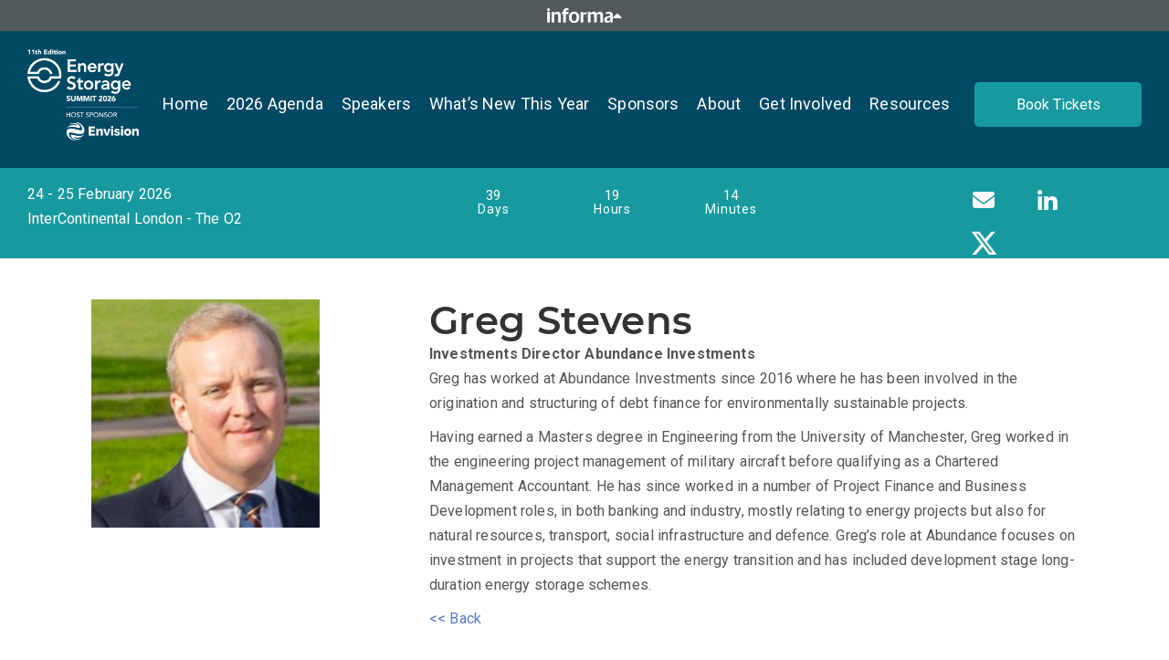

--- FILE ---
content_type: text/html; charset=UTF-8
request_url: https://storagesummit.solarenergyevents.com/speaker/greg-stevens/
body_size: 27136
content:
<!DOCTYPE html>
<html lang="en-GB">
<head>
    <meta charset="UTF-8">
    <meta name="viewport" content="width=device-width, initial-scale=1.0" />
    <meta name='robots' content='index, follow, max-image-preview:large, max-snippet:-1, max-video-preview:-1' />
<script type="text/javascript">
    (function() {
  var pvData = {"source":"Direct","referrer":"Direct","visitor_type":"logged out","visitor_login_status":"logged out","visitor_id":0,"page_title":"Greg Stevens - Energy Storage Summit 2026","post_type":"speakers","post_type_with_prefix":"single speakers","post_categories":"","post_tags":"","post_author":"Info","post_full_date":"18\/01\/2023","post_year":"2023","post_month":"01","post_day":"18","is_front_page":0,"is_home":1,"search_query":"","search_results_count":0};
  var body = {
    url: encodeURIComponent(window.location.href),
    referrer: encodeURIComponent(document.referrer)
  };

  function makePostRequest(e,t){var n=[];if(t.body){for(var o in t.body)n.push(encodeURIComponent(o)+"="+encodeURIComponent(t.body[o]));t.body=n.join("&")}return window.fetch?new Promise(n=>{var o={method:"POST",headers:{"Content-Type":"application/x-www-form-urlencoded"},redirect:"follow",body:{},...t};window.fetch(e,o).then(e=>{n(e.text())})}):new Promise(t=>{var o;"undefined"==typeof XMLHttpRequest&&t(null),(o=new XMLHttpRequest).open("POST",e,!0),o.onreadystatechange=function(){4==o.readyState&&200==o.status&&t(o.responseText)},o.setRequestHeader("Content-type","application/x-www-form-urlencoded"),o.send(n.join("&"))})}
  function observeAjaxCartActions(e){new PerformanceObserver(function(t){for(var n=t.getEntries(),r=0;r<n.length;r++)["xmlhttprequest","fetch"].includes(n[r].initiatorType)&&['=get_refreshed_fragments', 'add_to_cart'].some(p => n[r].name.includes(p))&&fetchCart(e)}).observe({entryTypes:["resource"]})};

  function fetchCart(adapter) {
    makePostRequest("//storagesummit.solarenergyevents.com/index.php?plugin=optimonk&action=cartData", { body })
      .then((response) => {
        var data = JSON.parse(response);
        setCartData(data, adapter);
      })
  }

  function setCartData(cartData, adapter) {
    Object.keys(cartData.avs).forEach((key, value) => {
      adapter.attr(`wp_${key}`, cartData.avs[key]);
    })
  }

  function setAssocData(assocData, adapter) {
    Object.keys(assocData).forEach((key) => {
      adapter.attr(`wp_${key}`, assocData[key]);
    })
  }

  var RuleHandler = {
    hasVisitorCartRules: (campaignMeta) => {
      return !!(campaignMeta.rules.visitorCart || campaignMeta.rules.visitorCartRevamp || campaignMeta.rules.visitorCartV3);
    },
    hasVisitorAttributeRule: (campaignMeta) => {
      return !!campaignMeta.rules.visitorAttribute;
    }
  }

  document.querySelector('html').addEventListener('optimonk#embedded-campaigns-init', function(e) {
    var campaignsData = e.parameters;

    if (!campaignsData.length) {
      return;
    }

    var adapter = window.OptiMonkEmbedded.Visitor.createAdapter();
    var hasCartRule = false;
    var hasAttributeRule = false;

    campaignsData.forEach((campaignMetaData) => {
      hasCartRule = hasCartRule || RuleHandler.hasVisitorCartRules(campaignMetaData);
      hasAttributeRule = hasAttributeRule || RuleHandler.hasVisitorAttributeRule(campaignMetaData);
    });

    setAssocData(pvData, adapter);

    if (hasCartRule) {
      observeAjaxCartActions(adapter);
      fetchCart(adapter);
    }

    if (hasAttributeRule) {
      makePostRequest("//storagesummit.solarenergyevents.com/index.php?plugin=optimonk&action=productData", { body })
        .then((response) => {
          var data = JSON.parse(response);
          setAssocData(data, adapter);
        })
    }
  });

  document.querySelector('html').addEventListener('optimonk#campaigns_initialized', function () {
    if (!OptiMonk.campaigns) {
      return;
    }

    var adapter = window.OptiMonk.Visitor.createAdapter();

    setAssocData(pvData, adapter);

    if (OptiMonk.campaigns.filter(campaign => campaign.hasVisitorAttributeRules()).length) {
      makePostRequest("//storagesummit.solarenergyevents.com/index.php?plugin=optimonk&action=productData", { body })
        .then((response) => {
          var data = JSON.parse(response);
          setAssocData(data, adapter);
        });
    }
  });
}());

    window.WooDataForOM = {
    "shop": {
        "pluginVersion": "2.1.4",
        "platform": "wordpress"
    },
    "page": {
        "postId": 22722,
        "postType": "speakers"
    },
    "product": null,
    "order": null,
    "category": null
};

let hasCampaignsBeforeLoadTriggered = false;

document.querySelector('html').addEventListener('optimonk#campaigns-before-load', () => {

    if (hasCampaignsBeforeLoadTriggered) return;
    hasCampaignsBeforeLoadTriggered = true;

    function setAssocData(assocData, adapter) {
        Object.keys(assocData).forEach((key) => {
        adapter.attr(`wp_${key}`, assocData[key]);
        })
    }

   function triggerEvent(element, eventName, parameters) {
        let event;
        if (document.createEvent) {
            event = document.createEvent('HTMLEvents');
            event.initEvent(eventName, true, true);
        } else if (document.createEventObject) {
            event = document.createEventObject();
            event.eventType = eventName;
        }

        event.eventName = eventName;
        event.parameters = parameters || {};

        if (element.dispatchEvent) {
            element.dispatchEvent(event);
        } else if (element.fireEvent) {
            element.fireEvent(`on${event.eventType}`, event);
        } else if (element[eventName]) {
            element[eventName]();
        } else if (element[`on${eventName}`]) {
            element[`on${eventName}`]();
        }
    };
    
    var adapter = OptiMonkEmbedded.Visitor.createAdapter();

    var orderData = null;
    

    if (orderData) {
        setAssocData(orderData, adapter);
    }

    console.log('[OM-plugin] visitor attributes updated');

    console.log('[OM-plugin] triggered event: optimonk#wc-attributes-updated');
    triggerEvent(document.querySelector('html'), 'optimonk#wc-attributes-updated');

});

if (window.WooDataForOM) {
    console.log('[OM-plugin] varibles inserted (window.WooDataForOM)');
}


</script>
<script type="text/javascript" src="https://onsite.optimonk.com/script.js?account=182878" async></script>
	<!-- This site is optimized with the Yoast SEO plugin v26.6 - https://yoast.com/wordpress/plugins/seo/ -->
	<title>Greg Stevens - Energy Storage Summit 2026</title>
	<link rel="canonical" href="https://storagesummit.solarenergyevents.com/speaker/greg-stevens/" />
	<meta property="og:locale" content="en_GB" />
	<meta property="og:type" content="article" />
	<meta property="og:title" content="Greg Stevens - Energy Storage Summit 2026" />
	<meta property="og:description" content="Greg has worked at Abundance Investments since 2016 where he has been involved in the origination and structuring of debt finance for environmentally sustainable projects. Having earned a Masters degree [&hellip;]" />
	<meta property="og:url" content="https://storagesummit.solarenergyevents.com/speaker/greg-stevens/" />
	<meta property="og:site_name" content="Energy Storage Summit 2026" />
	<meta property="article:publisher" content="https://www.facebook.com/solarmedialtd" />
	<meta property="article:modified_time" content="2023-01-27T13:03:35+00:00" />
	<meta property="og:image" content="https://storagesummit.solarenergyevents.com/wp-content/uploads/sites/3/2023/01/Greg-Stevens.jpg" />
	<meta property="og:image:width" content="360" />
	<meta property="og:image:height" content="493" />
	<meta property="og:image:type" content="image/jpeg" />
	<meta name="twitter:card" content="summary_large_image" />
	<meta name="twitter:site" content="@_SolarEnergy" />
	<meta name="twitter:label1" content="Estimated reading time" />
	<meta name="twitter:data1" content="1 minute" />
	<script type="application/ld+json" class="yoast-schema-graph">{"@context":"https://schema.org","@graph":[{"@type":"WebPage","@id":"https://storagesummit.solarenergyevents.com/speaker/greg-stevens/","url":"https://storagesummit.solarenergyevents.com/speaker/greg-stevens/","name":"Greg Stevens - Energy Storage Summit 2026","isPartOf":{"@id":"https://storagesummit.solarenergyevents.com/#website"},"primaryImageOfPage":{"@id":"https://storagesummit.solarenergyevents.com/speaker/greg-stevens/#primaryimage"},"image":{"@id":"https://storagesummit.solarenergyevents.com/speaker/greg-stevens/#primaryimage"},"thumbnailUrl":"https://storagesummit.solarenergyevents.com/wp-content/uploads/sites/3/2023/01/Greg-Stevens.jpg","datePublished":"2023-01-18T09:00:38+00:00","dateModified":"2023-01-27T13:03:35+00:00","breadcrumb":{"@id":"https://storagesummit.solarenergyevents.com/speaker/greg-stevens/#breadcrumb"},"inLanguage":"en-GB","potentialAction":[{"@type":"ReadAction","target":["https://storagesummit.solarenergyevents.com/speaker/greg-stevens/"]}]},{"@type":"ImageObject","inLanguage":"en-GB","@id":"https://storagesummit.solarenergyevents.com/speaker/greg-stevens/#primaryimage","url":"https://storagesummit.solarenergyevents.com/wp-content/uploads/sites/3/2023/01/Greg-Stevens.jpg","contentUrl":"https://storagesummit.solarenergyevents.com/wp-content/uploads/sites/3/2023/01/Greg-Stevens.jpg","width":360,"height":493},{"@type":"BreadcrumbList","@id":"https://storagesummit.solarenergyevents.com/speaker/greg-stevens/#breadcrumb","itemListElement":[{"@type":"ListItem","position":1,"name":"Home","item":"https://storagesummit.solarenergyevents.com/"},{"@type":"ListItem","position":2,"name":"Speakers","item":"https://storagesummit.solarenergyevents.com/speaker-archive/"},{"@type":"ListItem","position":3,"name":"Greg Stevens"}]},{"@type":"WebSite","@id":"https://storagesummit.solarenergyevents.com/#website","url":"https://storagesummit.solarenergyevents.com/","name":"Energy Storage Summit 2025. 24 - 25 Feb 2026, London","description":"The Meeting Point for Energy Storage Leaders","publisher":{"@id":"https://storagesummit.solarenergyevents.com/#organization"},"alternateName":"Energy Storage Summit 2025.","potentialAction":[{"@type":"SearchAction","target":{"@type":"EntryPoint","urlTemplate":"https://storagesummit.solarenergyevents.com/?s={search_term_string}"},"query-input":{"@type":"PropertyValueSpecification","valueRequired":true,"valueName":"search_term_string"}}],"inLanguage":"en-GB"},{"@type":"Organization","@id":"https://storagesummit.solarenergyevents.com/#organization","name":"Solar Media","url":"https://storagesummit.solarenergyevents.com/","logo":{"@type":"ImageObject","inLanguage":"en-GB","@id":"https://storagesummit.solarenergyevents.com/#/schema/logo/image/","url":"https://storagesummit.solarenergyevents.com/wp-content/uploads/sites/3/2023/03/cropped-cropped-Energy-Storage-SUMMIT-FAVICON-180x180-1.png","contentUrl":"https://storagesummit.solarenergyevents.com/wp-content/uploads/sites/3/2023/03/cropped-cropped-Energy-Storage-SUMMIT-FAVICON-180x180-1.png","width":180,"height":180,"caption":"Solar Media"},"image":{"@id":"https://storagesummit.solarenergyevents.com/#/schema/logo/image/"},"sameAs":["https://www.facebook.com/solarmedialtd","https://x.com/_SolarEnergy","https://twitter.com/Solarmedialtd","https://www.facebook.com/SolarEnergyUKEvents/"]}]}</script>
	<!-- / Yoast SEO plugin. -->


<link rel='dns-prefetch' href='//storagesummit.solarenergyevents.com' />
<link rel='dns-prefetch' href='//fonts.googleapis.com' />
<link rel='dns-prefetch' href='//cdnjs.cloudflare.com' />
<link rel='dns-prefetch' href='//use.fontawesome.com' />
<link rel="alternate" type="application/rss+xml" title="Energy Storage Summit 2026 &raquo; Feed" href="https://storagesummit.solarenergyevents.com/feed/" />
<link rel="alternate" title="oEmbed (JSON)" type="application/json+oembed" href="https://storagesummit.solarenergyevents.com/wp-json/oembed/1.0/embed?url=https%3A%2F%2Fstoragesummit.solarenergyevents.com%2Fspeaker%2Fgreg-stevens%2F" />
<link rel="alternate" title="oEmbed (XML)" type="text/xml+oembed" href="https://storagesummit.solarenergyevents.com/wp-json/oembed/1.0/embed?url=https%3A%2F%2Fstoragesummit.solarenergyevents.com%2Fspeaker%2Fgreg-stevens%2F&#038;format=xml" />
<style id='wp-img-auto-sizes-contain-inline-css' type='text/css'>
img:is([sizes=auto i],[sizes^="auto," i]){contain-intrinsic-size:3000px 1500px}
/*# sourceURL=wp-img-auto-sizes-contain-inline-css */
</style>
<link rel='stylesheet' id='mira-day-agenda-style-css' href='https://storagesummit.solarenergyevents.com/wp-content/plugins/mira-day-agenda/assets/css/mira-day-agenda.css?1768481134&#038;ver=1768481134' type='text/css' media='all' />
<link rel='stylesheet' id='mira-mydiary-style-css' href='https://storagesummit.solarenergyevents.com/wp-content/plugins/mira-day-agenda/assets/css/mydiary.css?ver=1768481134' type='text/css' media='all' />
<link rel='stylesheet' id='flipbox_builder_flip_bootstrap_css-css' href='https://storagesummit.solarenergyevents.com/wp-content/plugins/flipbox-builder/admin/assets/css/bootstrap.css?ver=6.9' type='text/css' media='all' />
<link rel='stylesheet' id='informa-footer-css' href='https://storagesummit.solarenergyevents.com/wp-content/plugins/informa-footer/assets/style.css?ver=6.9' type='text/css' media='all' />
<link rel='stylesheet' id='informa-header-css' href='https://storagesummit.solarenergyevents.com/wp-content/plugins/informa-header/assets/style.css?cache_bust=1768481134&#038;ver=6.9' type='text/css' media='all' />
<link rel='stylesheet' id='menu-image-css' href='https://storagesummit.solarenergyevents.com/wp-content/plugins/menu-image/includes/css/menu-image.css?ver=3.13' type='text/css' media='all' />
<link rel='stylesheet' id='dashicons-css' href='https://storagesummit.solarenergyevents.com/wp-includes/css/dashicons.min.css?ver=6.9' type='text/css' media='all' />
<link rel='stylesheet' id='speaker-blobs-styles-css' href='https://storagesummit.solarenergyevents.com/wp-content/plugins/speaker-blobs/assets/style.css?ver=6.9' type='text/css' media='all' />
<link rel='stylesheet' id='vc_extend_seminars_style-css' href='https://storagesummit.solarenergyevents.com/wp-content/plugins/violet-cpt-seminars/css/violet_seminars.css?ver=6.9' type='text/css' media='all' />
<link rel='stylesheet' id='vc_extend_speakers_style-css' href='https://storagesummit.solarenergyevents.com/wp-content/plugins/violet-cpt-speakers/css/violet_speakers.css?ver=1.0.4' type='text/css' media='all' />
<link rel='stylesheet' id='vc_extend_sponsors_style-css' href='https://storagesummit.solarenergyevents.com/wp-content/plugins/violet-cpt-sponsors/css/violet_sponsors.css?ver=6.9' type='text/css' media='all' />
<link rel='stylesheet' id='owl-carousel-css-css' href='https://storagesummit.solarenergyevents.com/wp-content/plugins/violet-misc/css/owl.carousel.css?ver=6.9' type='text/css' media='all' />
<link rel='stylesheet' id='owl-carousel-theme-css' href='https://storagesummit.solarenergyevents.com/wp-content/plugins/violet-misc/css/owl.theme.default.min.css?ver=6.9' type='text/css' media='all' />
<link rel='stylesheet' id='sol_agenda_css-css' href='https://storagesummit.solarenergyevents.com/wp-content/plugins/solar-agenda-v3/css/solar-agenda.css?ver=1761050400' type='text/css' media='all' />
<link rel='stylesheet' id='solarcss-css' href='https://storagesummit.solarenergyevents.com/wp-content/themes/violet/solar.css.php?v=1.3&#038;ver=6.9' type='text/css' media='all' />
<link rel='stylesheet' id='theme-coder-parent-stylesheet-css' href='https://storagesummit.solarenergyevents.com/wp-content/themes/visual-composer-starter/style.css?ver=6.9' type='text/css' media='all' />
<link rel='stylesheet' id='visualcomposerstarter-font-css' href='https://storagesummit.solarenergyevents.com/wp-content/themes/visual-composer-starter/css/vc-font/visual-composer-starter-font.min.css?ver=3.4.1' type='text/css' media='all' />
<link rel='stylesheet' id='visualcomposerstarter-general-css' href='https://storagesummit.solarenergyevents.com/wp-content/themes/visual-composer-starter/css/styles/style.min.css?ver=3.4.1' type='text/css' media='all' />
<link rel='stylesheet' id='visualcomposerstarter-responsive-css' href='https://storagesummit.solarenergyevents.com/wp-content/themes/visual-composer-starter/css/styles/responsive.min.css?ver=3.4.1' type='text/css' media='all' />
<link rel='stylesheet' id='vcv:assets:front:style-css' href='https://storagesummit.solarenergyevents.com/wp-content/plugins/visualcomposer/public/dist/front.bundle.css?ver=45.15.0' type='text/css' media='all' />
<link rel='stylesheet' id='vcv:assets:source:styles:assetslibraryimagefilterdistimagefilterbundlecss-css' href='https://storagesummit.solarenergyevents.com/wp-content/plugins/visualcomposer/public/sources/assetsLibrary/imageFilter/dist/imageFilter.bundle.css?ver=45.15.0-7' type='text/css' media='all' />
<link rel='stylesheet' id='vcv:assets:source:styles:assetslibrarystickyelementdiststickyelementbundlecss-css' href='https://storagesummit.solarenergyevents.com/wp-content/plugins/visualcomposer/public/sources/assetsLibrary/stickyElement/dist/stickyElement.bundle.css?ver=45.15.0-7' type='text/css' media='all' />
<link rel='stylesheet' id='vcv:assets:source:styles:httpsfontsgoogleapiscomcssfamilyroboto400-css' href='https://fonts.googleapis.com/css?family=Roboto%3A400&#038;ver=0-7' type='text/css' media='all' />
<link rel='stylesheet' id='vcv:assets:source:styles:sharedlibrariesiconpickerdistbatchbundlecss-css' href='https://storagesummit.solarenergyevents.com/wp-content/uploads/sites/3/visualcomposer-assets/sharedLibraries/iconpicker/dist/batch.bundle.css?ver=0-7' type='text/css' media='all' />
<link rel='stylesheet' id='vcv:assets:source:styles:sharedlibrariesiconpickerdistsocialiconsbundlecss-css' href='https://storagesummit.solarenergyevents.com/wp-content/uploads/sites/3/visualcomposer-assets/sharedLibraries/iconpicker/dist/socialicons.bundle.css?ver=0-7' type='text/css' media='all' />
<link rel='stylesheet' id='vcv:assets:source:styles:sharedlibrariesiconpickerdistfontawesomebundlecss-css' href='https://storagesummit.solarenergyevents.com/wp-content/uploads/sites/3/visualcomposer-assets/sharedLibraries/iconpicker/dist/fontawesome.bundle.css?ver=0-7' type='text/css' media='all' />
<style id='vcv-globalElementsCss-inline-css' type='text/css'>
.sponsor-image-dark-background .sponsor-image{background-color:#060c1c!important}:root{-main-accent-color:#fff}.border .speaker-item .speaker-image img,.border .speaker-item-five .speaker-image img,.border .speaker-item-four .speaker-image img,.border .speaker-item-six .speaker-image img,.border .speaker-item-three .speaker-image a img,.border .speaker-item-three .speaker-image img{border-color:var(--main-accent-color)!important}h3,h3.speaker_name a{color:#118993}
/*# sourceURL=vcv-globalElementsCss-inline-css */
</style>
<style id='vcv:assets:front:style:7-inline-css' type='text/css'>
.vce-col{box-sizing:border-box;display:-ms-flexbox;display:flex;-ms-flex:0 0 100%;flex:0 0 100%;max-width:100%;min-width:1em;position:relative}.vce-col--auto{-ms-flex-preferred-size:auto;-ms-flex:1;flex:1;flex-basis:auto}.vce-col-content,.vce-col-inner{overflow-wrap:break-word;position:relative;transition:box-shadow .2s}.vce-col-inner{width:100%}.vce-col-direction--rtl{direction:rtl}.vce-element--has-background>.vce-col-inner>.vce-col-content{padding-left:30px;padding-right:30px;padding-top:30px}.vce-col.vce-col--all-hide{display:none}@media (min-width:0),print{.vce-col--xs-auto{-ms-flex:1 1 0;flex:1 1 0;width:auto}.vce-col--xs-1{-ms-flex:0 0 100%;flex:0 0 100%;max-width:100%}.vce-col.vce-col--xs-visible{display:-ms-flexbox;display:flex}.vce-col.vce-col--xs-hide{display:none}}.vce-row-container>.vce-row>.vce-row-content>.vce-col>.vce-col-inner{padding:0}@media (min-width:544px),print{.vce-col--sm-auto{-ms-flex:1 1 0;flex:1 1 0;width:auto}.vce-col--sm-1{-ms-flex:0 0 100%;flex:0 0 100%;max-width:100%}.vce-col.vce-col--sm-visible{display:-ms-flexbox;display:flex}.vce-col.vce-col--sm-hide{display:none}}@media (min-width:768px),print{.vce-col--md-auto{-ms-flex:1 1 0;flex:1 1 0;width:auto}.vce-col--md-1{-ms-flex:0 0 100%;flex:0 0 100%;max-width:100%}.vce-col.vce-col--md-visible{display:-ms-flexbox;display:flex}.vce-col.vce-col--md-hide{display:none}}@media print,screen and (min-width:992px){.vce-col--lg-auto{-ms-flex:1 1 0;flex:1 1 0;width:1px}.vce-col--lg-1{-ms-flex:0 0 100%;flex:0 0 100%;max-width:100%}.vce-col.vce-col--lg-visible{display:-ms-flexbox;display:flex}.vce-col.vce-col--lg-hide{display:none}}@media (min-width:1200px),print{.vce-col--xl-auto{-ms-flex:1 1 0;flex:1 1 0;width:auto}.vce-col--xl-1{-ms-flex:0 0 100%;flex:0 0 100%;max-width:100%}.vce-col.vce-col--xl-visible{display:-ms-flexbox;display:flex}.vce-col.vce-col--xl-hide{display:none}}@media (min-width:0) and (max-width:543px){.vce-element--xs--has-background>.vce-col-inner>.vce-col-content{padding-left:30px;padding-right:30px;padding-top:30px}}@media (min-width:544px) and (max-width:767px){.vce-element--sm--has-background>.vce-col-inner>.vce-col-content{padding-left:30px;padding-right:30px;padding-top:30px}}@media (min-width:768px) and (max-width:991px){.vce-element--md--has-background>.vce-col-inner>.vce-col-content{padding-left:30px;padding-right:30px;padding-top:30px}}@media (min-width:992px) and (max-width:1199px){.vce-element--lg--has-background>.vce-col-inner>.vce-col-content{padding-left:30px;padding-right:30px;padding-top:30px}}@media (min-width:1200px){.vce-element--xl--has-background>.vce-col-inner>.vce-col-content{padding-left:30px;padding-right:30px;padding-top:30px}}.vce{margin-bottom:30px}.vce-row-container{width:100%}.vce-row{display:-ms-flexbox;display:flex;-ms-flex-direction:column;flex-direction:column;margin-left:0;position:relative;transition:box-shadow .2s}.vce-row,.vce-row-content>.vce-col:last-child{margin-right:0}.vce-row-full-height{min-height:100vh}.vce-row-content{-ms-flex-pack:start;-ms-flex-line-pack:start;-ms-flex-align:start;align-content:flex-start;align-items:flex-start;display:-ms-flexbox;display:flex;-ms-flex:1 1 auto;flex:1 1 auto;-ms-flex-direction:row;flex-direction:row;-ms-flex-wrap:wrap;flex-wrap:wrap;justify-content:flex-start;min-height:1em;position:relative}.vce-row-wrap--reverse>.vce-row-content{-ms-flex-line-pack:end;-ms-flex-align:end;align-content:flex-end;align-items:flex-end;-ms-flex-wrap:wrap-reverse;flex-wrap:wrap-reverse}.vce-row-columns--top>.vce-row-content{-ms-flex-line-pack:start;align-content:flex-start}.vce-row-columns--top.vce-row-wrap--reverse>.vce-row-content{-ms-flex-line-pack:end;align-content:flex-end}.vce-row-columns--middle>.vce-row-content{-ms-flex-line-pack:center;align-content:center}.vce-row-columns--bottom>.vce-row-content{-ms-flex-line-pack:end;align-content:flex-end}.vce-row-columns--bottom.vce-row-wrap--reverse>.vce-row-content{-ms-flex-line-pack:start;align-content:flex-start}.vce-row-columns--bottom>.vce-row-content:after,.vce-row-columns--middle>.vce-row-content:after,.vce-row-columns--top>.vce-row-content:after{content:"";display:block;height:0;overflow:hidden;visibility:hidden;width:100%}.vce-row-content--middle>.vce-row-content>.vce-col>.vce-col-inner{-ms-flex-pack:center;display:-ms-flexbox;display:flex;-ms-flex-direction:column;flex-direction:column;justify-content:center}.vce-row-content--bottom>.vce-row-content>.vce-col>.vce-col-inner{-ms-flex-pack:end;display:-ms-flexbox;display:flex;-ms-flex-direction:column;flex-direction:column;justify-content:flex-end}.vce-row-equal-height>.vce-row-content{-ms-flex-align:stretch;align-items:stretch}.vce-row-columns--stretch>.vce-row-content{-ms-flex-line-pack:stretch;-ms-flex-align:stretch;align-content:stretch;align-items:stretch}.vce-row[data-vce-full-width=true]{box-sizing:border-box;position:relative}.vce-row[data-vce-stretch-content=true]{padding-left:30px;padding-right:30px}.vce-row[data-vce-stretch-content=true].vce-row-no-paddings{padding-left:0;padding-right:0}.vce-row.vce-element--has-background{padding-left:30px;padding-right:30px;padding-top:30px}.vce-row.vce-element--has-background[data-vce-full-width=true]:not([data-vce-stretch-content=true]){padding-left:0;padding-right:0}.vce-row.vce-element--has-background.vce-row--has-col-background{padding-bottom:30px}.vce-row>.vce-row-content>.vce-col.vce-col--all-last{margin-right:0}.rtl .vce-row>.vce-row-content>.vce-col.vce-col--all-last,.rtl.vce-row>.vce-row-content>.vce-col.vce-col--all-last{margin-left:0}@media (min-width:0) and (max-width:543px){.vce-row.vce-element--xs--has-background{padding-left:30px;padding-right:30px;padding-top:30px}.vce-row.vce-element--xs--has-background[data-vce-full-width=true]:not([data-vce-stretch-content=true]){padding-left:0;padding-right:0}.vce-row.vce-element--has-background.vce-row--xs--has-col-background,.vce-row.vce-element--xs--has-background.vce-row--has-col-background,.vce-row.vce-element--xs--has-background.vce-row--xs--has-col-background{padding-bottom:30px}.vce-row>.vce-row-content>.vce-col.vce-col--xs-last{margin-right:0}.rtl .vce-row>.vce-row-content>.vce-col.vce-col--xs-last,.rtl.vce-row>.vce-row-content>.vce-col.vce-col--xs-last{margin-left:0}}@media (min-width:544px) and (max-width:767px){.vce-row.vce-element--sm--has-background{padding-left:30px;padding-right:30px;padding-top:30px}.vce-row.vce-element--sm--has-background[data-vce-full-width=true]:not([data-vce-stretch-content=true]){padding-left:0;padding-right:0}.vce-row.vce-element--has-background.vce-row--sm--has-col-background,.vce-row.vce-element--sm--has-background.vce-row--has-col-background,.vce-row.vce-element--sm--has-background.vce-row--sm--has-col-background{padding-bottom:30px}.vce-row>.vce-row-content>.vce-col.vce-col--sm-last{margin-right:0}.rtl .vce-row>.vce-row-content>.vce-col.vce-col--sm-last,.rtl.vce-row>.vce-row-content>.vce-col.vce-col--sm-last{margin-left:0}}@media (min-width:768px) and (max-width:991px){.vce-row.vce-element--md--has-background{padding-left:30px;padding-right:30px;padding-top:30px}.vce-row.vce-element--md--has-background[data-vce-full-width=true]:not([data-vce-stretch-content=true]){padding-left:0;padding-right:0}.vce-row.vce-element--has-background.vce-row--md--has-col-background,.vce-row.vce-element--md--has-background.vce-row--has-col-background,.vce-row.vce-element--md--has-background.vce-row--md--has-col-background{padding-bottom:30px}.vce-row>.vce-row-content>.vce-col.vce-col--md-last{margin-right:0}.rtl .vce-row>.vce-row-content>.vce-col.vce-col--md-last,.rtl.vce-row>.vce-row-content>.vce-col.vce-col--md-last{margin-left:0}}@media (min-width:992px) and (max-width:1199px){.vce-row.vce-element--lg--has-background{padding-left:30px;padding-right:30px;padding-top:30px}.vce-row.vce-element--lg--has-background[data-vce-full-width=true]:not([data-vce-stretch-content=true]){padding-left:0;padding-right:0}.vce-row.vce-element--has-background.vce-row--lg--has-col-background,.vce-row.vce-element--lg--has-background.vce-row--has-col-background,.vce-row.vce-element--lg--has-background.vce-row--lg--has-col-background{padding-bottom:30px}.vce-row>.vce-row-content>.vce-col.vce-col--lg-last{margin-right:0}.rtl .vce-row>.vce-row-content>.vce-col.vce-col--lg-last,.rtl.vce-row>.vce-row-content>.vce-col.vce-col--lg-last{margin-left:0}}@media (min-width:1200px){.vce-row.vce-element--xl--has-background{padding-left:30px;padding-right:30px;padding-top:30px}.vce-row.vce-element--xl--has-background[data-vce-full-width=true]:not([data-vce-stretch-content=true]){padding-left:0;padding-right:0}.vce-row.vce-element--has-background.vce-row--xl--has-col-background,.vce-row.vce-element--xl--has-background.vce-row--has-col-background,.vce-row.vce-element--xl--has-background.vce-row--xl--has-col-background{padding-bottom:30px}.vce-row>.vce-row-content>.vce-col.vce-col--xl-last{margin-right:0}.rtl .vce-row>.vce-row-content>.vce-col.vce-col--xl-last,.rtl.vce-row>.vce-row-content>.vce-col.vce-col--xl-last{margin-left:0}}a.vce-single-image-inner{color:transparent}a.vce-single-image-inner,a.vce-single-image-inner:focus,a.vce-single-image-inner:hover{border-bottom:0;box-shadow:none;text-decoration:none}.vce-single-image-inner{line-height:1;position:relative}.vce-single-image-inner,.vce-single-image-wrapper{display:inline-block;max-width:100%;vertical-align:top}.vce-single-image-wrapper{overflow:hidden}.vce-single-image-wrapper img{max-width:100%;vertical-align:top}.vce-single-image--border-rounded{border-radius:5px;overflow:hidden}.vce-single-image--border-round{border-radius:50%;overflow:hidden}.vce-single-image--align-center{text-align:center}.vce-single-image--align-right{text-align:right}.vce-single-image--align-left{text-align:left}.vce-single-image-wrapper figure{margin:0}.vce-single-image-wrapper figcaption{font-style:italic;margin-top:10px}.vce-single-image-wrapper figcaption[hidden]{display:none}.vce-single-image-inner.vce-single-image--absolute .vce-single-image:not([data-dynamic-natural-size=true]){height:100%;left:0;object-fit:cover;position:absolute;top:0;width:100%}.vce-single-image-container .vce-single-image-inner .vce-single-image{box-shadow:none}.vce-single-image-figure-inner{display:inline-block;max-width:100%}.vce-google-fonts-heading-inner{margin-bottom:0;padding:0}.vce-google-fonts-heading-inner .medium-editor-placeholder{background:inherit}.vce-google-fonts-heading-wrapper{display:inline-block;max-width:100%}.vce-google-fonts-heading-link,.vce-google-fonts-heading-link:focus,.vce-google-fonts-heading-link:hover,.vce-google-fonts-heading-link:visited{background:inherit;border:none;color:inherit;text-decoration:inherit}.vce-google-fonts-heading--align-center{text-align:center}.vce-google-fonts-heading--align-right{text-align:right}.vce-google-fonts-heading--align-left{text-align:left}.vce-countdown-value-container{-ms-flex-align:center;-ms-flex-pack:center;-webkit-align-items:center;align-items:center;display:-webkit-inline-flex;display:-ms-inline-flexbox;display:inline-flex;-webkit-flex-direction:column;-ms-flex-direction:column;flex-direction:column;-webkit-justify-content:center;justify-content:center;min-height:130px;min-width:130px;overflow:hidden}.vce-countdown-number{font-weight:700;line-height:1}.vce-countdown-title{letter-spacing:.95px;line-height:1}.vce-countdown-align--center{text-align:center}.vce-countdown-align--right{text-align:right}.vce-countdown-align--left{text-align:left}.vce-countdown-shape--none .vce-countdown-value-container{background:transparent;border:none}.vce-countdown-shape--filled-circle .vce-countdown-value-container,.vce-countdown-shape--filled-rounded .vce-countdown-value-container,.vce-countdown-shape--filled-square .vce-countdown-value-container{border:none}.vce-countdown-shape--outlined-circle .vce-countdown-value-container,.vce-countdown-shape--outlined-rounded .vce-countdown-value-container,.vce-countdown-shape--outlined-square .vce-countdown-value-container{background:transparent;border-style:solid}.vce-countdown-shape--filled-rounded .vce-countdown-value-container,.vce-countdown-shape--outlined-rounded .vce-countdown-value-container{border-radius:10px}.vce-countdown-shape--filled-circle .vce-countdown-value-container,.vce-countdown-shape--outlined-circle .vce-countdown-value-container{border-radius:50%}.vce-features{--iconColor:#fff;--iconColorHover:#fff;--shapeColor:#3cb878;--shapeColorHover:#3cb878;--linkColorHover:#36a56b;--iconAlignment:left;display:block;text-align:var(--iconAlignment)}.vce-features a{border:none;box-shadow:none;outline:none;text-decoration:none}.vce-features--icon,.vce-features-icon-wrapper{display:inline-block}.vce-features--icon{height:2.9em;position:relative;vertical-align:top;width:2.9em}.vce-features--icon .vce-icon-container{z-index:2}.vce-features--icon .vce-icon-container,.vce-features--icon .vce-icon-container:before{left:50%;position:absolute;top:50%;-webkit-transform:translate(-50%,-50%);transform:translate(-50%,-50%)}.vce-features--icon .vce-icon-container:hover{text-decoration:none}.vce-features--icon svg{display:none;height:2.9em;left:50%;position:absolute;top:50%;-webkit-transform:translate(-50%,-50%);transform:translate(-50%,-50%);transition:inherit;width:2.9em;z-index:1}.vce-features--style-none .vce-features--icon{margin-bottom:-.85em}.vce-features--style-filled-circle,.vce-features--style-filled-diamond,.vce-features--style-filled-hexagon,.vce-features--style-filled-rounded,.vce-features--style-filled-square{border:none}.vce-features--style-filled-circle .vce-features--icon{border-radius:50%}.vce-features--style-filled-rounded .vce-features--icon{border-radius:10px}.vce-features--style-filled-hexagon .vce-features--icon{height:3.1em;width:3.1em}.vce-features--style-filled-hexagon .vce-features--icon svg{display:block;height:3.1em;width:3.1em}.vce-features--style-filled-diamond .vce-features--icon{height:2.1em;margin:.43299em;-webkit-transform:rotate(45deg);transform:rotate(45deg);-webkit-transform-origin:center center;transform-origin:center center;width:2.1em}.vce-features--style-filled-diamond .vce-features--icon span{height:0;-webkit-transform:rotate(-45deg);transform:rotate(-45deg);width:0}.vce-features--style-outlined-circle,.vce-features--style-outlined-diamond,.vce-features--style-outlined-rounded,.vce-features--style-outlined-square{background-color:transparent}.vce-features--style-outlined-circle .vce-features--icon,.vce-features--style-outlined-diamond .vce-features--icon,.vce-features--style-outlined-rounded .vce-features--icon,.vce-features--style-outlined-square .vce-features--icon{border-style:solid;border-width:3px}.vce-features--style-outlined-circle .vce-features--icon{border-radius:50%}.vce-features--style-outlined-rounded .vce-features--icon{border-radius:10px}.vce-features--style-outlined-hexagon .vce-features--icon{height:3.1em;width:3.1em}.vce-features--style-outlined-hexagon .vce-features--icon svg{display:block;height:3.1em;width:3.1em}.vce-features--style-outlined-hexagon .vce-features--icon svg:after{border:none}.vce-features--style-outlined-underlined .vce-features--icon:after{bottom:0;content:"";height:5px;left:0;position:absolute;width:2.9em}.vce-features--style-outlined-diamond .vce-features--icon{height:2.1em;margin:.43299em;-webkit-transform:rotate(45deg);transform:rotate(45deg);-webkit-transform-origin:center center;transform-origin:center center;width:2.1em}.vce-features--style-outlined-diamond .vce-features--icon span{height:0;-webkit-transform:rotate(-45deg);transform:rotate(-45deg);width:0}.vce-features--size-tiny{font-size:18px}.vce-features--size-small{font-size:24px}.vce-features--size-medium{font-size:32px}.vce-features--size-large{font-size:48px}.rtl .vce-features,.rtl.vce-features,[dir=rtl] .vce-features,[dir=rtl].vce-features{direction:rtl;unicode-bidi:embed}@media (-ms-high-contrast:active),(-ms-high-contrast:none){.rtl .vce-features .vce-features--icon svg,.rtl.vce-features .vce-features--icon svg,[dir=rtl] .vce-features .vce-features--icon svg,[dir=rtl].vce-features .vce-features--icon svg{right:50%}}@supports (-ms-accelerator:true){.rtl .vce-features .vce-features--icon svg,.rtl.vce-features .vce-features--icon svg,[dir=rtl] .vce-features .vce-features--icon svg,[dir=rtl].vce-features .vce-features--icon svg{right:50%}}.ltr .vce-features,.ltr.vce-features,[dir=ltr] .vce-features,[dir=ltr].vce-features{direction:ltr;unicode-bidi:normal}.vce-features--icon .fa:before{height:.9em;line-height:.9em}.vce-features--icon .typcn:before{font-size:1.3em}.vce-features--icon .vcv-ui-icon-material:before{font-size:1.2em;line-height:.95em}.vce-features--icon .vcv-ui-icon-openiconic:before{height:.9em}.vce-features--icon .vcv-ui-icon-monosocial:before{font-size:2em}.vce-var-icon .vce-icon .vce-icon-container{color:var(--iconColor);transition:color .2s ease-in-out}.vce-features--style-filled-circle .vce-features--icon:hover .vce-icon-container,.vce-features--style-filled-diamond .vce-features--icon:hover .vce-icon-container,.vce-features--style-filled-hexagon .vce-features--icon:hover .vce-icon-container,.vce-features--style-filled-rounded .vce-features--icon:hover .vce-icon-container,.vce-features--style-filled-square .vce-features--icon:hover .vce-icon-container,.vce-features--style-none .vce-icon-container:hover,.vce-features--style-outlined-circle .vce-features--icon:hover .vce-icon-container,.vce-features--style-outlined-diamond .vce-features--icon:hover .vce-icon-container,.vce-features--style-outlined-hexagon .vce-features--icon:hover .vce-icon-container,.vce-features--style-outlined-rounded .vce-features--icon:hover .vce-icon-container,.vce-features--style-outlined-square .vce-features--icon:hover .vce-icon-container,.vce-features--style-outlined-underlined .vce-features--icon:hover .vce-icon-container{color:var(--iconColorHover)}.vce-features--style-filled-circle .vce-features--icon,.vce-features--style-filled-diamond .vce-features--icon,.vce-features--style-filled-rounded .vce-features--icon,.vce-features--style-filled-square .vce-features--icon{background-color:var(--shapeColor);transition:background-color .2s ease-in-out}.vce-features--style-filled-circle a.vce-features--icon:hover,.vce-features--style-filled-diamond a.vce-features--icon:hover,.vce-features--style-filled-rounded a.vce-features--icon:hover,.vce-features--style-filled-square a.vce-features--icon:hover{background-color:var(--linkColorHover)}.vce-features--style-filled-hexagon .vce-features--icon{background-color:transparent}.vce-features--style-filled-hexagon .vce-features--icon svg{fill:var(--shapeColor);transition:fill .2s ease-in-out}.vce-features--style-filled-hexagon a.vce-features--icon:hover svg{fill:var(--linkColorHover)}.vce-features--style-outlined-circle .vce-features--icon,.vce-features--style-outlined-diamond .vce-features--icon,.vce-features--style-outlined-rounded .vce-features--icon,.vce-features--style-outlined-square .vce-features--icon{border-color:var(--shapeColor);transition:border-color .2s ease-in-out}.vce-features--style-outlined-circle a.vce-features--icon:hover,.vce-features--style-outlined-diamond a.vce-features--icon:hover,.vce-features--style-outlined-rounded a.vce-features--icon:hover,.vce-features--style-outlined-square a.vce-features--icon:hover{border-color:var(--linkColorHover)}.vce-features--style-outlined-hexagon .vce-features--icon{background-color:transparent}.vce-features--style-outlined-hexagon .vce-features--icon svg{stroke:var(--shapeColor);fill:transparent;transition:stroke .2s ease-in-out}.vce-features--style-outlined-hexagon a.vce-features--icon:hover svg{stroke:var(--linkColorHover)}.vce-features--style-outlined-underlined .vce-features--icon:after{background-color:var(--shapeColor);transition:background-color .2s ease-in-out}.vce-features--style-outlined-underlined a.vce-features--icon:hover:after{background-color:var(--linkColorHover)}.vce-features--style-filled-circle .vce-features--icon:hover,.vce-features--style-filled-diamond .vce-features--icon:hover,.vce-features--style-filled-rounded .vce-features--icon:hover,.vce-features--style-filled-square .vce-features--icon:hover{background-color:var(--shapeColorHover)}.vce-features--style-filled-hexagon .vce-features--icon:hover svg{fill:var(--shapeColorHover)}.vce-features--style-outlined-circle .vce-features--icon:hover,.vce-features--style-outlined-diamond .vce-features--icon:hover,.vce-features--style-outlined-rounded .vce-features--icon:hover,.vce-features--style-outlined-square .vce-features--icon:hover{border-color:var(--shapeColorHover)}.vce-features--style-outlined-hexagon .vce-features--icon:hover svg{stroke:var(--shapeColorHover)}.vce-features--style-outlined-underlined .vce-features--icon:hover:after{background-color:var(--shapeColorHover)}.vce-button--style-basic-container--align-left{text-align:left}.vce-button--style-basic-container--align-right{text-align:right}.vce-button--style-basic-container--align-center{text-align:center}.vce-button--style-basic-wrapper{display:inline-block;max-width:100%;vertical-align:top}.vce-button--style-basic-wrapper .vce-button--style-basic,.vce-button--style-basic-wrapper .vce-button--style-basic:focus,.vce-button--style-basic-wrapper .vce-button--style-basic:hover,.vce-button--style-basic-wrapper .vce-button--style-basic:link{box-shadow:none}.vce-button--style-basic-wrapper--stretched,.vce-button--style-basic-wrapper--stretched .vce-button--style-basic{width:100%}a.vce-button--style-basic,button.vce-button--style-basic{-webkit-font-smoothing:antialiased;background-color:transparent;background-image:none;border:none;border-radius:0;box-sizing:border-box;cursor:pointer;display:inline-block;font-weight:400;letter-spacing:normal;line-height:normal;margin:0;max-width:100%;position:relative;text-align:center;text-decoration:none;text-transform:none;-ms-touch-action:manipulation;touch-action:manipulation;transition:all .2s ease-in-out;-webkit-user-select:none;-moz-user-select:none;-ms-user-select:none;user-select:none;vertical-align:middle;white-space:normal}a.vce-button--style-basic:focus,a.vce-button--style-basic:hover,button.vce-button--style-basic:focus,button.vce-button--style-basic:hover{outline:none;text-decoration:none}button.vce-button--style-basic{-webkit-appearance:none}.vce-button--style-basic.vce-button--style-basic--size-small{font-size:11px;padding:10px 30px}.vce-button--style-basic.vce-button--style-basic--size-medium{font-size:16px;padding:15px 43px}.vce-button--style-basic.vce-button--style-basic--size-large{font-size:21px;padding:20px 56px}a.vce-button--style-basic--border-round,a.vce-button--style-basic--border-rounded,a.vce-button--style-basic--border-square,button.vce-button--style-basic--border-round,button.vce-button--style-basic--border-rounded,button.vce-button--style-basic--border-square{overflow:hidden;position:relative}.vce-button--style-basic--border-rounded,a.vce-button--style-basic--border-rounded,button.vce-button--style-basic--border-rounded{border-radius:5px}.vce-button--style-basic--border-round,a.vce-button--style-basic--border-round,button.vce-button--style-basic--border-round{border-radius:4em}.vce-button--style-basic--border-square,a.vce-button--style-basic--border-square,button.vce-button--style-basic--border-square{border-radius:0}.rtl .vce-button--style-basic,.rtl.vce-button--style-basic,[dir=rlt] .vce-button--style-basic,[dir=rlt].vce-button--style-basic{direction:rtl;unicode-bidi:embed}.ltr .vce-button--style-basic,.ltr.vce-button--style-basic,[dir=ltr] .vce-button--style-basic,[dir=ltr].vce-button--style-basic{direction:ltr;unicode-bidi:normal}.vce-sandwich-menu{text-align:var(--alignment)}button.vce-sandwich-menu-close-button,button.vce-sandwich-menu-open-button{border:0;box-shadow:none;display:inline-block;line-height:normal;padding:0;position:relative;text-decoration:none;transition:background-color .2s ease-in-out;vertical-align:top}button.vce-sandwich-menu-close-button:hover,button.vce-sandwich-menu-close-button:not(:hover):not(:active),button.vce-sandwich-menu-open-button:not(:hover):not(:active){background:transparent}button.vce-sandwich-menu-close-button svg,button.vce-sandwich-menu-open-button svg{transition:fill .2s ease-in-out}button.vce-sandwich-menu-close-button:active,button.vce-sandwich-menu-close-button:focus,button.vce-sandwich-menu-close-button:hover,button.vce-sandwich-menu-open-button:active,button.vce-sandwich-menu-open-button:focus,button.vce-sandwich-menu-open-button:hover{box-shadow:none;outline:0;text-decoration:none}button.vce-sandwich-menu-close-button{position:absolute;right:30px;top:30px;z-index:1}.rtl button.vce-sandwich-menu-close-button,[dir=rlt] button.vce-sandwich-menu-close-button{left:30px;right:auto}.vce-sandwich-menu-close-button .vce-sandwich-menu-close-button-inner,.vce-sandwich-menu-open-button .vce-sandwich-menu-open-button-inner{display:inline-block;height:24px;position:relative;vertical-align:top;width:24px}.vce-sandwich-menu-close-button svg,.vce-sandwich-menu-open-button svg{bottom:0;left:0;margin:auto;position:absolute;right:0;top:0}.vce-sandwich-menu-shape--square button.vce-sandwich-menu-open-button{padding:18px}.vce-sandwich-menu-shape--rounded button.vce-sandwich-menu-open-button{border-radius:5px;padding:18px}.vce-sandwich-menu-shape--round button.vce-sandwich-menu-open-button{border-radius:50%;padding:18px}.vce-sandwich-menu-container{-ms-flex-pack:center;-ms-flex-align:center;word-wrap:break-word;-webkit-font-smoothing:antialiased;-webkit-align-items:center;align-items:center;bottom:0;display:-webkit-flex;display:-ms-flexbox;display:flex;-webkit-flex-direction:column;-ms-flex-direction:column;flex-direction:column;-webkit-justify-content:center;justify-content:center;left:0;opacity:0;overflow:hidden;position:fixed;right:0;top:0;transition:opacity .2s ease-in-out;visibility:hidden;z-index:-999}.vce-sandwich-menu-container[data-vcv-sandwich-menu-visible]{opacity:1;visibility:visible;z-index:9998}.vce-sandwich-menu-scroll-container{height:100%;max-width:100%;overflow:auto;width:100%}.vce-sandwich-menu-inner,.vce-sandwich-menu-scroll-container{display:-webkit-flex;display:-ms-flexbox;display:flex;-webkit-flex-direction:column;-ms-flex-direction:column;flex-direction:column}.vce-sandwich-menu-inner{-ms-flex-pack:center;-ms-flex-negative:0;-ms-flex-positive:1;background-size:cover;box-sizing:border-box;-webkit-flex-grow:1;flex-grow:1;-webkit-flex-shrink:0;flex-shrink:0;font-size:22px;-webkit-justify-content:center;justify-content:center;line-height:2;margin:20px;min-height:calc(100% - 40px);overflow:hidden;padding:15px 0;position:relative;text-align:center}.vce-sandwich-menu-inner nav ul{list-style-type:none;margin:0;padding:0}.vce-sandwich-menu-inner nav li.menu-item{font-size:1em;line-height:2;list-style-type:none;margin:0;padding:0}.vce-sandwich-menu-inner nav>ul>.menu-item{font-weight:700}.vce-sandwich-menu-inner nav>ul>.menu-item-has-children>.sub-menu>.menu-item{font-size:.8em;line-height:2}.vce-sandwich-menu-inner nav>ul>.menu-item-has-children>.sub-menu>.menu-item>.sub-menu>.menu-item{font-size:.75em;line-height:2}.vce-sandwich-menu-inner nav .menu-item-has-children>ul{margin:12px 0}.vce-sandwich-menu-inner nav li.menu-item:after,.vce-sandwich-menu-inner nav li.menu-item:before{display:none}.vce-sandwich-menu-inner nav li.menu-item a,.vce-sandwich-menu-inner nav li.menu-item a:hover{border-bottom:0;box-shadow:none}.vce-sandwich-menu-wrapper .vce-sandwich-menu-container button.vce-sandwich-menu-close-button svg{fill:var(--closeIconColor)}.vce-sandwich-menu-wrapper .vce-sandwich-menu .vce-sandwich-menu-container button.vce-sandwich-menu-close-button:hover svg{fill:var(--closeIconHoverColor)}.vce-sandwich-menu-wrapper .vce-sandwich-menu-close-button svg,.vce-sandwich-menu-wrapper .vce-sandwich-menu-open-button svg{fill:var(--iconColor)}.vce-sandwich-menu-wrapper button.vce-sandwich-menu-close-button:hover svg,.vce-sandwich-menu-wrapper button.vce-sandwich-menu-open-button:hover svg{fill:var(--iconHoverColor)}.vce-sandwich-menu-wrapper .vce-sandwich-menu .vce-sandwich-menu-inner nav[class^=menu] ul.sub-menu>li.menu-item a,.vce-sandwich-menu-wrapper .vce-sandwich-menu .vce-sandwich-menu-inner nav[class^=menu] ul>li.menu-item a{color:var(--linkColor)}.vce-sandwich-menu-wrapper .vce-sandwich-menu .vce-sandwich-menu-inner nav[class^=menu] ul>li.menu-item a:hover,.vce-sandwich-menu-wrapper .vce-sandwich-menu .vce-sandwich-menu-inner nav[class^=menu] ul>li.menu-item.current-menu-item>a{color:var(--linkHoverColor)}.vce-sandwich-menu-wrapper .vce-sandwich-menu-container{background-color:var(--overlayBackground)}.vce-sandwich-menu-wrapper button.vce-sandwich-menu-open-button:not(:hover):not(:active){background-color:var(--shapeColor)}.vce-sandwich-menu-wrapper button.vce-sandwich-menu-open-button:hover{background-color:var(--shapeHoverColor)}.vce-sandwich-menu{text-align:var(--alignment)}button.vce-sandwich-menu-close-button,button.vce-sandwich-menu-open-button{border:0;box-shadow:none;display:inline-block;line-height:normal;padding:0;position:relative;text-decoration:none;transition:background-color .2s ease-in-out;vertical-align:top}button.vce-sandwich-menu-close-button:hover,button.vce-sandwich-menu-close-button:not(:hover):not(:active),button.vce-sandwich-menu-open-button:not(:hover):not(:active){background:transparent}button.vce-sandwich-menu-close-button svg,button.vce-sandwich-menu-open-button svg{transition:fill .2s ease-in-out}button.vce-sandwich-menu-close-button:active,button.vce-sandwich-menu-close-button:focus,button.vce-sandwich-menu-close-button:hover,button.vce-sandwich-menu-open-button:active,button.vce-sandwich-menu-open-button:focus,button.vce-sandwich-menu-open-button:hover{box-shadow:none;outline:0;text-decoration:none}button.vce-sandwich-menu-close-button{position:absolute;right:30px;top:30px;z-index:1}.rtl button.vce-sandwich-menu-close-button,[dir=rlt] button.vce-sandwich-menu-close-button{left:30px;right:auto}.vce-sandwich-menu-close-button .vce-sandwich-menu-close-button-inner,.vce-sandwich-menu-open-button .vce-sandwich-menu-open-button-inner{display:inline-block;height:24px;position:relative;vertical-align:top;width:24px}.vce-sandwich-menu-close-button svg,.vce-sandwich-menu-open-button svg{bottom:0;left:0;margin:auto;position:absolute;right:0;top:0}.vce-sandwich-menu-shape--square button.vce-sandwich-menu-open-button{padding:18px}.vce-sandwich-menu-shape--rounded button.vce-sandwich-menu-open-button{border-radius:5px;padding:18px}.vce-sandwich-menu-shape--round button.vce-sandwich-menu-open-button{border-radius:50%;padding:18px}.vce-sandwich-menu-container{-ms-flex-pack:center;-ms-flex-align:center;word-wrap:break-word;-webkit-font-smoothing:antialiased;-webkit-align-items:center;align-items:center;bottom:0;display:-webkit-flex;display:-ms-flexbox;display:flex;-webkit-flex-direction:column;-ms-flex-direction:column;flex-direction:column;-webkit-justify-content:center;justify-content:center;left:0;opacity:0;overflow:hidden;position:fixed;right:0;top:0;transition:opacity .2s ease-in-out;visibility:hidden;z-index:-999}.vce-sandwich-menu-container[data-vcv-sandwich-menu-visible]{opacity:1;visibility:visible;z-index:9998}.vce-sandwich-menu-scroll-container{height:100%;max-width:100%;overflow:auto;width:100%}.vce-sandwich-menu-inner,.vce-sandwich-menu-scroll-container{display:-webkit-flex;display:-ms-flexbox;display:flex;-webkit-flex-direction:column;-ms-flex-direction:column;flex-direction:column}.vce-sandwich-menu-inner{-ms-flex-pack:center;-ms-flex-negative:0;-ms-flex-positive:1;background-size:cover;box-sizing:border-box;-webkit-flex-grow:1;flex-grow:1;-webkit-flex-shrink:0;flex-shrink:0;font-size:22px;-webkit-justify-content:center;justify-content:center;line-height:2;margin:20px;min-height:calc(100% - 40px);overflow:hidden;padding:15px 0;position:relative;text-align:center}.vce-sandwich-menu-inner nav ul{list-style-type:none;margin:0;padding:0}.vce-sandwich-menu-inner nav li.menu-item{font-size:1em;line-height:2;list-style-type:none;margin:0;padding:0}.vce-sandwich-menu-inner nav>ul>.menu-item{font-weight:700}.vce-sandwich-menu-inner nav>ul>.menu-item-has-children>.sub-menu>.menu-item{font-size:.8em;line-height:2}.vce-sandwich-menu-inner nav>ul>.menu-item-has-children>.sub-menu>.menu-item>.sub-menu>.menu-item{font-size:.75em;line-height:2}.vce-sandwich-menu-inner nav .menu-item-has-children>ul{margin:12px 0}.vce-sandwich-menu-inner nav li.menu-item:after,.vce-sandwich-menu-inner nav li.menu-item:before{display:none}.vce-sandwich-menu-inner nav li.menu-item a,.vce-sandwich-menu-inner nav li.menu-item a:hover{border-bottom:0;box-shadow:none}.vce-sandwich-menu-wrapper .vce-sandwich-menu-container button.vce-sandwich-menu-close-button svg{fill:var(--closeIconColor)}.vce-sandwich-menu-wrapper .vce-sandwich-menu .vce-sandwich-menu-container button.vce-sandwich-menu-close-button:hover svg{fill:var(--closeIconHoverColor)}.vce-sandwich-menu-wrapper .vce-sandwich-menu-close-button svg,.vce-sandwich-menu-wrapper .vce-sandwich-menu-open-button svg{fill:var(--iconColor)}.vce-sandwich-menu-wrapper button.vce-sandwich-menu-close-button:hover svg,.vce-sandwich-menu-wrapper button.vce-sandwich-menu-open-button:hover svg{fill:var(--iconHoverColor)}.vce-sandwich-menu-wrapper .vce-sandwich-menu .vce-sandwich-menu-inner nav[class^=menu] ul.sub-menu>li.menu-item a,.vce-sandwich-menu-wrapper .vce-sandwich-menu .vce-sandwich-menu-inner nav[class^=menu] ul>li.menu-item a{color:var(--linkColor)}.vce-sandwich-menu-wrapper .vce-sandwich-menu .vce-sandwich-menu-inner nav[class^=menu] ul>li.menu-item a:hover,.vce-sandwich-menu-wrapper .vce-sandwich-menu .vce-sandwich-menu-inner nav[class^=menu] ul>li.menu-item.current-menu-item>a{color:var(--linkHoverColor)}.vce-sandwich-menu-wrapper .vce-sandwich-menu-container{background-color:var(--overlayBackground)}.vce-sandwich-menu-wrapper button.vce-sandwich-menu-open-button:not(:hover):not(:active){background-color:var(--shapeColor)}.vce-sandwich-menu-wrapper button.vce-sandwich-menu-open-button:hover{background-color:var(--shapeHoverColor)} .vce-basic-menu-container .vce-basic-menu nav>ul>li:before{background-color:transparent;border-radius:0;bottom:10px;content:"";height:3px;left:26px;margin:0;position:absolute;top:auto;width:calc(100% - 52px)}.vce-basic-menu-container .vce-basic-menu nav>ul.menu>li.menu-item>a{width:auto}.vce-basic-menu-container .vce-basic-menu ul{display:-webkit-flex;display:-ms-flexbox;display:flex;-webkit-flex-wrap:wrap;-ms-flex-wrap:wrap;flex-wrap:wrap;margin:0;padding:0}.vce-basic-menu-container .vce-basic-menu ul .menu-item{list-style:none;margin:0;padding:0;position:relative}.vce-basic-menu-container .vce-basic-menu ul .menu-item:not(:hover)>.sub-menu,.vce-basic-menu-container .vce-basic-menu ul .menu-item:not(:hover)>.sub-menu a{margin:0!important;padding:0!important}.vce-basic-menu-container .vce-basic-menu ul .menu-item:hover>.sub-menu{max-width:10000px;top:100%;transition-delay:0s;visibility:visible}.vce-basic-menu-container .vce-basic-menu ul .menu-item:hover>.sub-menu>li>a{padding:16px 26px;transition-delay:0s;width:16em}.vce-basic-menu-container .vce-basic-menu ul .menu-item>.sub-menu>li>a{overflow:hidden;padding:0;transition:padding 0s ease .25s,width 0s ease .25s,color .2s ease-in-out;width:0}.vce-basic-menu-container .vce-basic-menu ul .menu-item>.sub-menu>li>a:hover{overflow:visible}.vce-basic-menu-container .vce-basic-menu ul .menu-item a{border:none;box-shadow:none;display:inline-block;font-size:1em;line-height:1;padding:16px 26px;position:relative;text-decoration:none;text-transform:uppercase;transition:color .2s ease-in-out}.vce-basic-menu-container .vce-basic-menu ul .sub-menu{border-style:solid;border-width:1px;left:26px;margin:0;max-width:0;padding:0;position:absolute;top:-1000%;transition:all 0s ease .25s;visibility:hidden;z-index:99999}.vce-basic-menu-container .vce-basic-menu ul .sub-menu a{display:block;font-size:.75em}.vce-basic-menu-container .vce-basic-menu ul .sub-menu a:before{background:transparent;border:1px solid transparent;bottom:-1px;content:"";left:-1px;opacity:0;position:absolute;right:-1px;top:-1px;transition:opacity .2s ease-in-out}.vce-basic-menu-container .vce-basic-menu ul .sub-menu .menu-item:before{display:none}.vce-basic-menu-container .vce-basic-menu ul .sub-menu .menu-item a{padding:16px 18px}.vce-basic-menu-container .vce-basic-menu ul .sub-menu .sub-menu{left:100%;top:-1px}.vce-basic-menu-container .vce-basic-menu .vce-basic-menu-wrapper.vce-basic-menu--alignment-left .menu{-ms-flex-pack:start;-webkit-justify-content:flex-start;justify-content:flex-start}.vce-basic-menu-container .vce-basic-menu .vce-basic-menu-wrapper.vce-basic-menu--alignment-center .menu{-ms-flex-pack:center;-webkit-justify-content:center;justify-content:center}.vce-basic-menu-container .vce-basic-menu .vce-basic-menu-wrapper.vce-basic-menu--alignment-right .menu{-ms-flex-pack:end;-webkit-justify-content:flex-end;justify-content:flex-end}.vce-basic-menu--style-sub-menu-separator .vce-basic-menu ul .sub-menu a{border-bottom-style:solid;border-bottom-width:1px}.vce-basic-menu--style-sub-menu-separator .vce-basic-menu ul .sub-menu .menu-item:last-child a{border-bottom:none}.vce-basic-menu-sandwich-container .vce-sandwich-menu-wrapper{margin:0}[data-vce-basic-menu-to-sandwich="1"] .vce-basic-menu,[data-vce-basic-menu-to-sandwich=true] .vce-basic-menu{opacity:0}[data-vcv-basic-menu-collapsed=true] .vce-basic-menu{height:0;margin:0;opacity:0;pointer-events:none;position:absolute;visibility:hidden}[data-vcv-basic-menu-collapsed=true] .vce-basic-menu-sandwich-container{display:block;opacity:1}[data-vcv-basic-menu-collapsed=false] .vce-basic-menu{height:auto;opacity:1;pointer-events:auto;position:relative;visibility:visible}[data-vcv-basic-menu-collapsed=false] .vce-basic-menu-sandwich-container{display:none}[data-vcv-basic-menu-loading=true] .vce-basic-menu,[data-vcv-basic-menu-loading=true] .vce-basic-menu-sandwich-container,[data-vcv-basic-menu-loading=true] .vce-basic-menu-wrapper,[data-vcv-basic-menu-loading=true] .vce-sandwich-menu-wrapper{opacity:0}.vce-basic-menu-container iframe.vce-basic-menu-resize-helper{border:0;margin:0;max-width:unset;padding:0}.vce-row--col-gap-0>.vce-row-content>.vce-col{margin-right:0}.vce-row--col-gap-0>.vce-row-content>.vce-column-resizer .vce-column-resizer-handler{width:0}.rtl .vce-row--col-gap-0>.vce-row-content>.vce-col,.rtl.vce-row--col-gap-0>.vce-row-content>.vce-col{margin-left:0;margin-right:0}.vce-google-fonts-heading--font-family-Roboto .vce-google-fonts-heading-inner{font-family:Roboto!important} .vce-google-fonts-heading--color-b-255-255-255--45--5C00FF--FF7200 .vce-google-fonts-heading-inner{color:#fff!important}.vce-google-fonts-heading--gradient-b-255-255-255--45--5C00FF--FF7200 .vce-google-fonts-heading-inner{background-clip:text;-webkit-background-clip:text;background-image:linear-gradient(45deg,#ff7200,#5c00ff);caret-color:#ff7200;color:transparent!important}.vce-countdown.vce-countdown-number-color--b-255-255-255 .vce-countdown-number{color:#fff} .vce-countdown.vce-countdown-title-color--b-255-255-255 .vce-countdown-title{color:#fff} .vce-countdown.vce-countdown-text-space--0 .vce-countdown-title{margin-top:0} .vce-countdown.vce-countdown-outline-width--3 .vce-countdown-value-container{border-width:3px} .vce-countdown.vce-countdown-gap--1 .vce-countdown-value-container{margin-bottom:1px;margin-right:1px}.vce-countdown.vce-countdown-gap--1 .vce-countdown-value-container:last-child{margin-right:0} .vce-countdown--number-font-family-Roboto .vce-countdown-number{font-family:Roboto} .vce-countdown--title-font-family-Roboto .vce-countdown-title{font-family:Roboto} .vce-countdown.vce-countdown-number-font-size--15 .vce-countdown-number{font-size:15px} .vce-countdown.vce-countdown-title-font-size--14 .vce-countdown-title{font-size:14px}.vce-button--style-basic-container a.vce-button.vce-button--style-basic.vce-button--style-basic--hover-color-b-255-255-255--b-22-154-159:focus,.vce-button--style-basic-container a.vce-button.vce-button--style-basic.vce-button--style-basic--hover-color-b-255-255-255--b-22-154-159:hover,.vce-button--style-basic-container button.vce-button.vce-button--style-basic.vce-button--style-basic--hover-color-b-255-255-255--b-22-154-159:focus,.vce-button--style-basic-container button.vce-button.vce-button--style-basic.vce-button--style-basic--hover-color-b-255-255-255--b-22-154-159:hover{background-color:#fff;color:#169a9f} a.vce-button--style-basic.vce-button.vce-button--style-basic--color-b-22-154-159--fff,a.vce-button--style-basic.vce-button.vce-button--style-basic--color-b-22-154-159--fff:not(:hover),button.vce-button--style-basic.vce-button.vce-button--style-basic--color-b-22-154-159--fff,button.vce-button--style-basic.vce-button.vce-button--style-basic--color-b-22-154-159--fff:not(:hover){background-color:#169a9f;color:#fff}a.vce-button--style-basic.vce-button.vce-button--style-basic--color-b-22-154-159--fff:focus,a.vce-button--style-basic.vce-button.vce-button--style-basic--color-b-22-154-159--fff:hover,button.vce-button--style-basic.vce-button.vce-button--style-basic--color-b-22-154-159--fff:focus,button.vce-button--style-basic.vce-button.vce-button--style-basic--color-b-22-154-159--fff:hover{background-color:#148b8f;color:#fff}.vce-button--style-basic-container a.vce-button.vce-button--style-basic.vce-button--style-basic--hover-color-b-22-154-159--fff:focus,.vce-button--style-basic-container a.vce-button.vce-button--style-basic.vce-button--style-basic--hover-color-b-22-154-159--fff:hover,.vce-button--style-basic-container button.vce-button.vce-button--style-basic.vce-button--style-basic--hover-color-b-22-154-159--fff:focus,.vce-button--style-basic-container button.vce-button.vce-button--style-basic.vce-button--style-basic--hover-color-b-22-154-159--fff:hover{background-color:#169a9f;color:#fff} a.vce-button--style-basic.vce-button.vce-button--style-basic--color-b-22-154-159--fff,a.vce-button--style-basic.vce-button.vce-button--style-basic--color-b-22-154-159--fff:not(:hover),button.vce-button--style-basic.vce-button.vce-button--style-basic--color-b-22-154-159--fff,button.vce-button--style-basic.vce-button.vce-button--style-basic--color-b-22-154-159--fff:not(:hover){background-color:#169a9f;color:#fff}a.vce-button--style-basic.vce-button.vce-button--style-basic--color-b-22-154-159--fff:focus,a.vce-button--style-basic.vce-button.vce-button--style-basic--color-b-22-154-159--fff:hover,button.vce-button--style-basic.vce-button.vce-button--style-basic--color-b-22-154-159--fff:focus,button.vce-button--style-basic.vce-button.vce-button--style-basic--color-b-22-154-159--fff:hover{background-color:#148b8f;color:#fff}.vce-countdown.vce-countdown-number-color--b-255-255-255 .vce-countdown-number{color:#fff} .vce-countdown.vce-countdown-title-color--b-255-255-255 .vce-countdown-title{color:#fff} .vce-countdown.vce-countdown-text-space--0 .vce-countdown-title{margin-top:0} .vce-countdown.vce-countdown-outline-width--3 .vce-countdown-value-container{border-width:3px} .vce-countdown.vce-countdown-gap--0 .vce-countdown-value-container{margin-bottom:0;margin-right:0}.vce-countdown.vce-countdown-gap--0 .vce-countdown-value-container:last-child{margin-right:0} .vce-countdown--number-font-family-Roboto .vce-countdown-number{font-family:Roboto} .vce-countdown--title-font-family-Roboto .vce-countdown-title{font-family:Roboto} .vce-countdown.vce-countdown-number-font-size--15 .vce-countdown-number{font-size:15px} .vce-countdown.vce-countdown-title-font-size--14 .vce-countdown-title{font-size:14px}.vce-row--col-gap-30>.vce-row-content>.vce-col{margin-right:30px}.vce-row--col-gap-30>.vce-row-content>.vce-column-resizer .vce-column-resizer-handler{width:30px}.rtl .vce-row--col-gap-30>.vce-row-content>.vce-col,.rtl.vce-row--col-gap-30>.vce-row-content>.vce-col{margin-left:30px;margin-right:0}.vce-basic-menu--style-text--color-b-255-255-255 .vce-basic-menu nav>ul>li>a,.vce-basic-menu--style-text--color-b-255-255-255 .vce-basic-menu nav>ul>li>a:hover{color:#fff} .vce-basic-menu-inner.vce-basic-menu--style-text--hover-color-4A90E2 .vce-basic-menu nav>ul>li>a:hover{color:#4a90e2} .vce-basic-menu--style-underline--color-b-22-154-159 .vce-basic-menu nav>ul>li:hover:before{background-color:#169a9f} .vce-basic-menu--style-sub-menu-text--color-3E3D3D .vce-basic-menu .sub-menu a{color:#3e3d3d}.vce-basic-menu--style-sub-menu-text--color-3E3D3D .vce-basic-menu .sub-menu a:hover{color:#5b5a5a} .vce-basic-menu-inner.vce-basic-menu--style-sub-menu-text--hover-color-4A90E2 .vce-basic-menu .sub-menu a:hover{color:#4a90e2} .vce-basic-menu--style-sub-menu-background--color-ffffff .vce-basic-menu .sub-menu{background-color:#fff} .vce-basic-menu--style-sub-menu-background--hover-color-4A90E2 .vce-basic-menu .sub-menu a:hover{background:#4a90e2}.vce-basic-menu--style-sub-menu-background--hover-color-4A90E2 .vce-basic-menu .sub-menu a:hover:before{border-color:#4a90e2;opacity:1} .vce-basic-menu--style-sub-menu-outline--color-EDEDED .vce-basic-menu .sub-menu,.vce-basic-menu--style-sub-menu-outline--color-EDEDED .vce-basic-menu ul .menu-item .sub-menu a{border-color:#ededed}@media all,print{.vce-row--col-gap-0[data-vce-do-apply*="32943fe6"]>.vce-row-content>.vce-col--xs-100p{-webkit-flex:0;flex:0;-webkit-flex-basis:100%;flex-basis:100%;max-width:100%}} @media all and (min-width:768px),print{.vce-row--col-gap-0[data-vce-do-apply*="32943fe6"]>.vce-row-content>.vce-col--md-15p{-webkit-flex:0;flex:0;-webkit-flex-basis:15%;flex-basis:15%;max-width:15%}} @media all and (min-width:768px),print{.vce-row--col-gap-0[data-vce-do-apply*="32943fe6"]>.vce-row-content>.vce-col--md-70p{-webkit-flex:0;flex:0;-webkit-flex-basis:70%;flex-basis:70%;max-width:70%}} @media all and (min-width:1200px),print{.vce-row--col-gap-0[data-vce-do-apply*="32943fe6"]>.vce-row-content>.vce-col--xl-10p{-webkit-flex:0;flex:0;-webkit-flex-basis:10%;flex-basis:10%;max-width:10%}} @media all and (min-width:1200px),print{.vce-row--col-gap-0[data-vce-do-apply*="32943fe6"]>.vce-row-content>.vce-col--xl-75p{-webkit-flex:0;flex:0;-webkit-flex-basis:75%;flex-basis:75%;max-width:75%}} @media all and (min-width:1200px),print{.vce-row--col-gap-0[data-vce-do-apply*="32943fe6"]>.vce-row-content>.vce-col--xl-15p{-webkit-flex:0;flex:0;-webkit-flex-basis:15%;flex-basis:15%;max-width:15%}} #el-32943fe6 [data-vce-do-apply*=all][data-vce-do-apply*=el-32943fe6] .vce-content-background-container,#el-32943fe6 [data-vce-do-apply*=border][data-vce-do-apply*=el-32943fe6] .vce-content-background-container,#el-32943fe6[data-vce-do-apply*=all][data-vce-do-apply*=el-32943fe6] .vce-content-background-container,#el-32943fe6[data-vce-do-apply*=border][data-vce-do-apply*=el-32943fe6] .vce-content-background-container{border-radius:inherit}@media (min-width:1200px){#el-32943fe6 [data-vce-do-apply*=all][data-vce-do-apply*=el-32943fe6],#el-32943fe6 [data-vce-do-apply*=padding][data-vce-do-apply*=el-32943fe6],#el-32943fe6[data-vce-do-apply*=all][data-vce-do-apply*=el-32943fe6],#el-32943fe6[data-vce-do-apply*=padding][data-vce-do-apply*=el-32943fe6]{padding-top:10px}} @media (min-width:1200px){#el-32943fe6 [data-vce-do-apply*=all][data-vce-do-apply*=el-32943fe6],#el-32943fe6 [data-vce-do-apply*=background][data-vce-do-apply*=el-32943fe6],#el-32943fe6[data-vce-do-apply*=all][data-vce-do-apply*=el-32943fe6],#el-32943fe6[data-vce-do-apply*=background][data-vce-do-apply*=el-32943fe6]{background-color:#004964}} #el-32943fe6 [data-vce-do-apply*=all][data-vce-do-apply*=el-32943fe6] .vce-content-background-container,#el-32943fe6 [data-vce-do-apply*=border][data-vce-do-apply*=el-32943fe6] .vce-content-background-container,#el-32943fe6[data-vce-do-apply*=all][data-vce-do-apply*=el-32943fe6] .vce-content-background-container,#el-32943fe6[data-vce-do-apply*=border][data-vce-do-apply*=el-32943fe6] .vce-content-background-container{border-radius:inherit}@media (min-width:992px) and (max-width:1199px){#el-32943fe6 [data-vce-do-apply*=all][data-vce-do-apply*=el-32943fe6],#el-32943fe6 [data-vce-do-apply*=padding][data-vce-do-apply*=el-32943fe6],#el-32943fe6[data-vce-do-apply*=all][data-vce-do-apply*=el-32943fe6],#el-32943fe6[data-vce-do-apply*=padding][data-vce-do-apply*=el-32943fe6]{padding-top:10px}} @media (min-width:992px) and (max-width:1199px){#el-32943fe6 [data-vce-do-apply*=all][data-vce-do-apply*=el-32943fe6],#el-32943fe6 [data-vce-do-apply*=background][data-vce-do-apply*=el-32943fe6],#el-32943fe6[data-vce-do-apply*=all][data-vce-do-apply*=el-32943fe6],#el-32943fe6[data-vce-do-apply*=background][data-vce-do-apply*=el-32943fe6]{background-color:#222b2d}} @media (min-width:768px) and (max-width:991px){#el-32943fe6{display:none}} @media (min-width:544px) and (max-width:767px){#el-32943fe6{display:none}} @media (max-width:543px){#el-32943fe6{display:none}}@media{#clone-el-2cad596e [data-vce-do-apply*=all][data-vce-do-apply*=el-2cad596e],#clone-el-2cad596e [data-vce-do-apply*=margin][data-vce-do-apply*=el-2cad596e],#clone-el-2cad596e[data-vce-do-apply*=all][data-vce-do-apply*=el-2cad596e],#clone-el-2cad596e[data-vce-do-apply*=margin][data-vce-do-apply*=el-2cad596e],#el-2cad596e [data-vce-do-apply*=all][data-vce-do-apply*=el-2cad596e],#el-2cad596e [data-vce-do-apply*=margin][data-vce-do-apply*=el-2cad596e],#el-2cad596e[data-vce-do-apply*=all][data-vce-do-apply*=el-2cad596e],#el-2cad596e[data-vce-do-apply*=margin][data-vce-do-apply*=el-2cad596e]{margin-bottom:0;margin-top:5px}#clone-el-2cad596e [data-vce-do-apply*=all][data-vce-do-apply*=el-2cad596e],#clone-el-2cad596e [data-vce-do-apply*=padding][data-vce-do-apply*=el-2cad596e],#clone-el-2cad596e[data-vce-do-apply*=all][data-vce-do-apply*=el-2cad596e],#clone-el-2cad596e[data-vce-do-apply*=padding][data-vce-do-apply*=el-2cad596e],#el-2cad596e [data-vce-do-apply*=all][data-vce-do-apply*=el-2cad596e],#el-2cad596e [data-vce-do-apply*=padding][data-vce-do-apply*=el-2cad596e],#el-2cad596e[data-vce-do-apply*=all][data-vce-do-apply*=el-2cad596e],#el-2cad596e[data-vce-do-apply*=padding][data-vce-do-apply*=el-2cad596e]{padding:10px}#clone-el-2cad596e [data-vce-do-apply*=all][data-vce-do-apply*=el-2cad596e],#clone-el-2cad596e [data-vce-do-apply*=left-pad][data-vce-do-apply*=el-2cad596e],#clone-el-2cad596e[data-vce-do-apply*=all][data-vce-do-apply*=el-2cad596e],#clone-el-2cad596e[data-vce-do-apply*=left-pad][data-vce-do-apply*=el-2cad596e],#el-2cad596e [data-vce-do-apply*=all][data-vce-do-apply*=el-2cad596e],#el-2cad596e [data-vce-do-apply*=left-pad][data-vce-do-apply*=el-2cad596e],#el-2cad596e[data-vce-do-apply*=all][data-vce-do-apply*=el-2cad596e],#el-2cad596e[data-vce-do-apply*=left-pad][data-vce-do-apply*=el-2cad596e]{padding-left:10px}#clone-el-2cad596e [data-vce-do-apply*=all][data-vce-do-apply*=el-2cad596e],#clone-el-2cad596e [data-vce-do-apply*=right-pad][data-vce-do-apply*=el-2cad596e],#clone-el-2cad596e[data-vce-do-apply*=all][data-vce-do-apply*=el-2cad596e],#clone-el-2cad596e[data-vce-do-apply*=right-pad][data-vce-do-apply*=el-2cad596e],#el-2cad596e [data-vce-do-apply*=all][data-vce-do-apply*=el-2cad596e],#el-2cad596e [data-vce-do-apply*=right-pad][data-vce-do-apply*=el-2cad596e],#el-2cad596e[data-vce-do-apply*=all][data-vce-do-apply*=el-2cad596e],#el-2cad596e[data-vce-do-apply*=right-pad][data-vce-do-apply*=el-2cad596e]{padding-right:10px}}@media all,print{.vce-row--col-gap-0[data-vce-do-apply*=d5d1114f]>.vce-row-content>.vce-col--xs-40p{-webkit-flex:0;flex:0;-webkit-flex-basis:40%;flex-basis:40%;max-width:40%}} @media all,print{.vce-row--col-gap-0[data-vce-do-apply*=d5d1114f]>.vce-row-content>.vce-col--xs-20p{-webkit-flex:0;flex:0;-webkit-flex-basis:20%;flex-basis:20%;max-width:20%}} @media (min-width:1200px){#el-d5d1114f{display:none}} @media (min-width:992px) and (max-width:1199px){#el-d5d1114f{display:none}} #el-d5d1114f [data-vce-do-apply*=all][data-vce-do-apply*=el-d5d1114f] .vce-content-background-container,#el-d5d1114f [data-vce-do-apply*=border][data-vce-do-apply*=el-d5d1114f] .vce-content-background-container,#el-d5d1114f[data-vce-do-apply*=all][data-vce-do-apply*=el-d5d1114f] .vce-content-background-container,#el-d5d1114f[data-vce-do-apply*=border][data-vce-do-apply*=el-d5d1114f] .vce-content-background-container{border-radius:inherit}@media (min-width:768px) and (max-width:991px){#el-d5d1114f [data-vce-do-apply*=all][data-vce-do-apply*=el-d5d1114f],#el-d5d1114f [data-vce-do-apply*=padding][data-vce-do-apply*=el-d5d1114f],#el-d5d1114f[data-vce-do-apply*=all][data-vce-do-apply*=el-d5d1114f],#el-d5d1114f[data-vce-do-apply*=padding][data-vce-do-apply*=el-d5d1114f]{padding-top:0}} @media (min-width:768px) and (max-width:991px){#el-d5d1114f [data-vce-do-apply*=all][data-vce-do-apply*=el-d5d1114f],#el-d5d1114f [data-vce-do-apply*=background][data-vce-do-apply*=el-d5d1114f],#el-d5d1114f[data-vce-do-apply*=all][data-vce-do-apply*=el-d5d1114f],#el-d5d1114f[data-vce-do-apply*=background][data-vce-do-apply*=el-d5d1114f]{background-color:#222b2d}} #el-d5d1114f [data-vce-do-apply*=all][data-vce-do-apply*=el-d5d1114f] .vce-content-background-container,#el-d5d1114f [data-vce-do-apply*=border][data-vce-do-apply*=el-d5d1114f] .vce-content-background-container,#el-d5d1114f[data-vce-do-apply*=all][data-vce-do-apply*=el-d5d1114f] .vce-content-background-container,#el-d5d1114f[data-vce-do-apply*=border][data-vce-do-apply*=el-d5d1114f] .vce-content-background-container{border-radius:inherit}@media (min-width:544px) and (max-width:767px){#el-d5d1114f [data-vce-do-apply*=all][data-vce-do-apply*=el-d5d1114f],#el-d5d1114f [data-vce-do-apply*=padding][data-vce-do-apply*=el-d5d1114f],#el-d5d1114f[data-vce-do-apply*=all][data-vce-do-apply*=el-d5d1114f],#el-d5d1114f[data-vce-do-apply*=padding][data-vce-do-apply*=el-d5d1114f]{padding-bottom:0;padding-top:0}} @media (min-width:544px) and (max-width:767px){#el-d5d1114f [data-vce-do-apply*=all][data-vce-do-apply*=el-d5d1114f],#el-d5d1114f [data-vce-do-apply*=background][data-vce-do-apply*=el-d5d1114f],#el-d5d1114f[data-vce-do-apply*=all][data-vce-do-apply*=el-d5d1114f],#el-d5d1114f[data-vce-do-apply*=background][data-vce-do-apply*=el-d5d1114f]{background-color:#222b2d}} #el-d5d1114f [data-vce-do-apply*=all][data-vce-do-apply*=el-d5d1114f] .vce-content-background-container,#el-d5d1114f [data-vce-do-apply*=border][data-vce-do-apply*=el-d5d1114f] .vce-content-background-container,#el-d5d1114f[data-vce-do-apply*=all][data-vce-do-apply*=el-d5d1114f] .vce-content-background-container,#el-d5d1114f[data-vce-do-apply*=border][data-vce-do-apply*=el-d5d1114f] .vce-content-background-container{border-radius:inherit}@media (max-width:543px){#el-d5d1114f [data-vce-do-apply*=all][data-vce-do-apply*=el-d5d1114f],#el-d5d1114f [data-vce-do-apply*=padding][data-vce-do-apply*=el-d5d1114f],#el-d5d1114f[data-vce-do-apply*=all][data-vce-do-apply*=el-d5d1114f],#el-d5d1114f[data-vce-do-apply*=padding][data-vce-do-apply*=el-d5d1114f]{padding-bottom:0;padding-top:0}} @media (max-width:543px){#el-d5d1114f [data-vce-do-apply*=all][data-vce-do-apply*=el-d5d1114f],#el-d5d1114f [data-vce-do-apply*=background][data-vce-do-apply*=el-d5d1114f],#el-d5d1114f[data-vce-do-apply*=all][data-vce-do-apply*=el-d5d1114f],#el-d5d1114f[data-vce-do-apply*=background][data-vce-do-apply*=el-d5d1114f]{background-color:#004964}}#el-2dbd7fe5 [data-vce-do-apply*=all][data-vce-do-apply*=el-2dbd7fe5] .vce-content-background-container,#el-2dbd7fe5 [data-vce-do-apply*=border][data-vce-do-apply*=el-2dbd7fe5] .vce-content-background-container,#el-2dbd7fe5[data-vce-do-apply*=all][data-vce-do-apply*=el-2dbd7fe5] .vce-content-background-container,#el-2dbd7fe5[data-vce-do-apply*=border][data-vce-do-apply*=el-2dbd7fe5] .vce-content-background-container{border-radius:inherit}@media{#el-2dbd7fe5 [data-vce-do-apply*=all][data-vce-do-apply*=el-2dbd7fe5],#el-2dbd7fe5 [data-vce-do-apply*=margin][data-vce-do-apply*=el-2dbd7fe5],#el-2dbd7fe5[data-vce-do-apply*=all][data-vce-do-apply*=el-2dbd7fe5],#el-2dbd7fe5[data-vce-do-apply*=margin][data-vce-do-apply*=el-2dbd7fe5]{margin-bottom:0}#el-2dbd7fe5 [data-vce-do-apply*=all][data-vce-do-apply*=el-2dbd7fe5],#el-2dbd7fe5 [data-vce-do-apply*=padding][data-vce-do-apply*=el-2dbd7fe5],#el-2dbd7fe5[data-vce-do-apply*=all][data-vce-do-apply*=el-2dbd7fe5],#el-2dbd7fe5[data-vce-do-apply*=padding][data-vce-do-apply*=el-2dbd7fe5]{padding-bottom:0}}@media{#clone-el-0262979f [data-vce-do-apply*=all][data-vce-do-apply*=el-0262979f],#clone-el-0262979f [data-vce-do-apply*=margin][data-vce-do-apply*=el-0262979f],#clone-el-0262979f[data-vce-do-apply*=all][data-vce-do-apply*=el-0262979f],#clone-el-0262979f[data-vce-do-apply*=margin][data-vce-do-apply*=el-0262979f],#el-0262979f [data-vce-do-apply*=all][data-vce-do-apply*=el-0262979f],#el-0262979f [data-vce-do-apply*=margin][data-vce-do-apply*=el-0262979f],#el-0262979f[data-vce-do-apply*=all][data-vce-do-apply*=el-0262979f],#el-0262979f[data-vce-do-apply*=margin][data-vce-do-apply*=el-0262979f]{margin-bottom:30px;margin-top:10px}}@media all,print{.vce-row--col-gap-0[data-vce-do-apply*="4a30db68"]>.vce-row-content>.vce-col--xs-100p{-webkit-flex:0;flex:0;-webkit-flex-basis:100%;flex-basis:100%;max-width:100%}} @media all and (min-width:992px),print{.vce-row--col-gap-0[data-vce-do-apply*="4a30db68"]>.vce-row-content>.vce-col--lg-20p{-webkit-flex:0;flex:0;-webkit-flex-basis:20%;flex-basis:20%;max-width:20%}} @media (min-width:1200px){#el-4a30db68{display:none}} @media (min-width:992px) and (max-width:1199px){#el-4a30db68{display:none}} #el-4a30db68 [data-vce-do-apply*=all][data-vce-do-apply*=el-4a30db68] .vce-content-background-container,#el-4a30db68 [data-vce-do-apply*=border][data-vce-do-apply*=el-4a30db68] .vce-content-background-container,#el-4a30db68[data-vce-do-apply*=all][data-vce-do-apply*=el-4a30db68] .vce-content-background-container,#el-4a30db68[data-vce-do-apply*=border][data-vce-do-apply*=el-4a30db68] .vce-content-background-container{border-radius:inherit}@media (min-width:768px) and (max-width:991px){#el-4a30db68 [data-vce-do-apply*=all][data-vce-do-apply*=el-4a30db68],#el-4a30db68 [data-vce-do-apply*=margin][data-vce-do-apply*=el-4a30db68],#el-4a30db68[data-vce-do-apply*=all][data-vce-do-apply*=el-4a30db68],#el-4a30db68[data-vce-do-apply*=margin][data-vce-do-apply*=el-4a30db68]{margin-bottom:0;margin-top:0}#el-4a30db68 [data-vce-do-apply*=all][data-vce-do-apply*=el-4a30db68],#el-4a30db68 [data-vce-do-apply*=padding][data-vce-do-apply*=el-4a30db68],#el-4a30db68[data-vce-do-apply*=all][data-vce-do-apply*=el-4a30db68],#el-4a30db68[data-vce-do-apply*=padding][data-vce-do-apply*=el-4a30db68]{padding-bottom:0;padding-top:0}} @media (min-width:768px) and (max-width:991px){#el-4a30db68 [data-vce-do-apply*=all][data-vce-do-apply*=el-4a30db68],#el-4a30db68 [data-vce-do-apply*=background][data-vce-do-apply*=el-4a30db68],#el-4a30db68[data-vce-do-apply*=all][data-vce-do-apply*=el-4a30db68],#el-4a30db68[data-vce-do-apply*=background][data-vce-do-apply*=el-4a30db68]{background-color:#169a9f}} #el-4a30db68 [data-vce-do-apply*=all][data-vce-do-apply*=el-4a30db68] .vce-content-background-container,#el-4a30db68 [data-vce-do-apply*=border][data-vce-do-apply*=el-4a30db68] .vce-content-background-container,#el-4a30db68[data-vce-do-apply*=all][data-vce-do-apply*=el-4a30db68] .vce-content-background-container,#el-4a30db68[data-vce-do-apply*=border][data-vce-do-apply*=el-4a30db68] .vce-content-background-container{border-radius:inherit}@media (min-width:544px) and (max-width:767px){#el-4a30db68 [data-vce-do-apply*=all][data-vce-do-apply*=el-4a30db68],#el-4a30db68 [data-vce-do-apply*=margin][data-vce-do-apply*=el-4a30db68],#el-4a30db68[data-vce-do-apply*=all][data-vce-do-apply*=el-4a30db68],#el-4a30db68[data-vce-do-apply*=margin][data-vce-do-apply*=el-4a30db68]{margin-bottom:0;margin-top:30px}#el-4a30db68 [data-vce-do-apply*=all][data-vce-do-apply*=el-4a30db68],#el-4a30db68 [data-vce-do-apply*=padding][data-vce-do-apply*=el-4a30db68],#el-4a30db68[data-vce-do-apply*=all][data-vce-do-apply*=el-4a30db68],#el-4a30db68[data-vce-do-apply*=padding][data-vce-do-apply*=el-4a30db68]{padding-bottom:0;padding-top:0}} @media (min-width:544px) and (max-width:767px){#el-4a30db68 [data-vce-do-apply*=all][data-vce-do-apply*=el-4a30db68],#el-4a30db68 [data-vce-do-apply*=background][data-vce-do-apply*=el-4a30db68],#el-4a30db68[data-vce-do-apply*=all][data-vce-do-apply*=el-4a30db68],#el-4a30db68[data-vce-do-apply*=background][data-vce-do-apply*=el-4a30db68]{background-color:#169a9f}} #el-4a30db68 [data-vce-do-apply*=all][data-vce-do-apply*=el-4a30db68] .vce-content-background-container,#el-4a30db68 [data-vce-do-apply*=border][data-vce-do-apply*=el-4a30db68] .vce-content-background-container,#el-4a30db68[data-vce-do-apply*=all][data-vce-do-apply*=el-4a30db68] .vce-content-background-container,#el-4a30db68[data-vce-do-apply*=border][data-vce-do-apply*=el-4a30db68] .vce-content-background-container{border-radius:inherit}@media (max-width:543px){#el-4a30db68 [data-vce-do-apply*=all][data-vce-do-apply*=el-4a30db68],#el-4a30db68 [data-vce-do-apply*=margin][data-vce-do-apply*=el-4a30db68],#el-4a30db68[data-vce-do-apply*=all][data-vce-do-apply*=el-4a30db68],#el-4a30db68[data-vce-do-apply*=margin][data-vce-do-apply*=el-4a30db68]{margin-bottom:0;margin-top:0}#el-4a30db68 [data-vce-do-apply*=all][data-vce-do-apply*=el-4a30db68],#el-4a30db68 [data-vce-do-apply*=padding][data-vce-do-apply*=el-4a30db68],#el-4a30db68[data-vce-do-apply*=all][data-vce-do-apply*=el-4a30db68],#el-4a30db68[data-vce-do-apply*=padding][data-vce-do-apply*=el-4a30db68]{padding-bottom:20px;padding-top:0}} @media (max-width:543px){#el-4a30db68 [data-vce-do-apply*=all][data-vce-do-apply*=el-4a30db68],#el-4a30db68 [data-vce-do-apply*=background][data-vce-do-apply*=el-4a30db68],#el-4a30db68[data-vce-do-apply*=all][data-vce-do-apply*=el-4a30db68],#el-4a30db68[data-vce-do-apply*=background][data-vce-do-apply*=el-4a30db68]{background-color:#169a9f}}#el-5dc8abda [data-vce-do-apply*=all][data-vce-do-apply*=el-5dc8abda] .vce-content-background-container,#el-5dc8abda [data-vce-do-apply*=border][data-vce-do-apply*=el-5dc8abda] .vce-content-background-container,#el-5dc8abda[data-vce-do-apply*=all][data-vce-do-apply*=el-5dc8abda] .vce-content-background-container,#el-5dc8abda[data-vce-do-apply*=border][data-vce-do-apply*=el-5dc8abda] .vce-content-background-container{border-radius:inherit}@media{#el-5dc8abda [data-vce-do-apply*=all][data-vce-do-apply*=el-5dc8abda],#el-5dc8abda [data-vce-do-apply*=margin][data-vce-do-apply*=el-5dc8abda],#el-5dc8abda[data-vce-do-apply*=all][data-vce-do-apply*=el-5dc8abda],#el-5dc8abda[data-vce-do-apply*=margin][data-vce-do-apply*=el-5dc8abda]{margin-bottom:0}#el-5dc8abda [data-vce-do-apply*=all][data-vce-do-apply*=el-5dc8abda],#el-5dc8abda [data-vce-do-apply*=padding][data-vce-do-apply*=el-5dc8abda],#el-5dc8abda[data-vce-do-apply*=all][data-vce-do-apply*=el-5dc8abda],#el-5dc8abda[data-vce-do-apply*=padding][data-vce-do-apply*=el-5dc8abda]{padding-bottom:0}}@media{#clone-el-a1aa1eb3 [data-vce-do-apply*=all][data-vce-do-apply*=el-a1aa1eb3],#clone-el-a1aa1eb3 [data-vce-do-apply*=margin][data-vce-do-apply*=el-a1aa1eb3],#clone-el-a1aa1eb3[data-vce-do-apply*=all][data-vce-do-apply*=el-a1aa1eb3],#clone-el-a1aa1eb3[data-vce-do-apply*=margin][data-vce-do-apply*=el-a1aa1eb3],#el-a1aa1eb3 [data-vce-do-apply*=all][data-vce-do-apply*=el-a1aa1eb3],#el-a1aa1eb3 [data-vce-do-apply*=margin][data-vce-do-apply*=el-a1aa1eb3],#el-a1aa1eb3[data-vce-do-apply*=all][data-vce-do-apply*=el-a1aa1eb3],#el-a1aa1eb3[data-vce-do-apply*=margin][data-vce-do-apply*=el-a1aa1eb3]{margin-bottom:0;margin-top:20px}}@media (max-width:543px){#clone-el-26c3b628,#el-26c3b628{display:none}} @media (min-width:544px) and (max-width:767px){#clone-el-26c3b628 [data-vce-do-apply*=all][data-vce-do-apply*=el-26c3b628],#clone-el-26c3b628 [data-vce-do-apply*=margin][data-vce-do-apply*=el-26c3b628],#clone-el-26c3b628[data-vce-do-apply*=all][data-vce-do-apply*=el-26c3b628],#clone-el-26c3b628[data-vce-do-apply*=margin][data-vce-do-apply*=el-26c3b628],#el-26c3b628 [data-vce-do-apply*=all][data-vce-do-apply*=el-26c3b628],#el-26c3b628 [data-vce-do-apply*=margin][data-vce-do-apply*=el-26c3b628],#el-26c3b628[data-vce-do-apply*=all][data-vce-do-apply*=el-26c3b628],#el-26c3b628[data-vce-do-apply*=margin][data-vce-do-apply*=el-26c3b628]{margin-bottom:0;margin-left:0;margin-top:0}#clone-el-26c3b628 [data-vce-do-apply*=all][data-vce-do-apply*=el-26c3b628],#clone-el-26c3b628 [data-vce-do-apply*=padding][data-vce-do-apply*=el-26c3b628],#clone-el-26c3b628[data-vce-do-apply*=all][data-vce-do-apply*=el-26c3b628],#clone-el-26c3b628[data-vce-do-apply*=padding][data-vce-do-apply*=el-26c3b628],#el-26c3b628 [data-vce-do-apply*=all][data-vce-do-apply*=el-26c3b628],#el-26c3b628 [data-vce-do-apply*=padding][data-vce-do-apply*=el-26c3b628],#el-26c3b628[data-vce-do-apply*=all][data-vce-do-apply*=el-26c3b628],#el-26c3b628[data-vce-do-apply*=padding][data-vce-do-apply*=el-26c3b628]{padding-bottom:0;padding-top:0}} @media (min-width:768px) and (max-width:991px){#clone-el-26c3b628 [data-vce-do-apply*=all][data-vce-do-apply*=el-26c3b628],#clone-el-26c3b628 [data-vce-do-apply*=margin][data-vce-do-apply*=el-26c3b628],#clone-el-26c3b628[data-vce-do-apply*=all][data-vce-do-apply*=el-26c3b628],#clone-el-26c3b628[data-vce-do-apply*=margin][data-vce-do-apply*=el-26c3b628],#el-26c3b628 [data-vce-do-apply*=all][data-vce-do-apply*=el-26c3b628],#el-26c3b628 [data-vce-do-apply*=margin][data-vce-do-apply*=el-26c3b628],#el-26c3b628[data-vce-do-apply*=all][data-vce-do-apply*=el-26c3b628],#el-26c3b628[data-vce-do-apply*=margin][data-vce-do-apply*=el-26c3b628]{margin-bottom:0;margin-left:0;margin-top:0}#clone-el-26c3b628 [data-vce-do-apply*=all][data-vce-do-apply*=el-26c3b628],#clone-el-26c3b628 [data-vce-do-apply*=padding][data-vce-do-apply*=el-26c3b628],#clone-el-26c3b628[data-vce-do-apply*=all][data-vce-do-apply*=el-26c3b628],#clone-el-26c3b628[data-vce-do-apply*=padding][data-vce-do-apply*=el-26c3b628],#el-26c3b628 [data-vce-do-apply*=all][data-vce-do-apply*=el-26c3b628],#el-26c3b628 [data-vce-do-apply*=padding][data-vce-do-apply*=el-26c3b628],#el-26c3b628[data-vce-do-apply*=all][data-vce-do-apply*=el-26c3b628],#el-26c3b628[data-vce-do-apply*=padding][data-vce-do-apply*=el-26c3b628]{padding-bottom:0;padding-top:0}} @media (min-width:992px) and (max-width:1199px){#clone-el-26c3b628 [data-vce-do-apply*=all][data-vce-do-apply*=el-26c3b628],#clone-el-26c3b628 [data-vce-do-apply*=margin][data-vce-do-apply*=el-26c3b628],#clone-el-26c3b628[data-vce-do-apply*=all][data-vce-do-apply*=el-26c3b628],#clone-el-26c3b628[data-vce-do-apply*=margin][data-vce-do-apply*=el-26c3b628],#el-26c3b628 [data-vce-do-apply*=all][data-vce-do-apply*=el-26c3b628],#el-26c3b628 [data-vce-do-apply*=margin][data-vce-do-apply*=el-26c3b628],#el-26c3b628[data-vce-do-apply*=all][data-vce-do-apply*=el-26c3b628],#el-26c3b628[data-vce-do-apply*=margin][data-vce-do-apply*=el-26c3b628]{margin-bottom:0;margin-left:0;margin-top:0}#clone-el-26c3b628 [data-vce-do-apply*=all][data-vce-do-apply*=el-26c3b628],#clone-el-26c3b628 [data-vce-do-apply*=padding][data-vce-do-apply*=el-26c3b628],#clone-el-26c3b628[data-vce-do-apply*=all][data-vce-do-apply*=el-26c3b628],#clone-el-26c3b628[data-vce-do-apply*=padding][data-vce-do-apply*=el-26c3b628],#el-26c3b628 [data-vce-do-apply*=all][data-vce-do-apply*=el-26c3b628],#el-26c3b628 [data-vce-do-apply*=padding][data-vce-do-apply*=el-26c3b628],#el-26c3b628[data-vce-do-apply*=all][data-vce-do-apply*=el-26c3b628],#el-26c3b628[data-vce-do-apply*=padding][data-vce-do-apply*=el-26c3b628]{padding-bottom:0;padding-top:0}} @media (min-width:1200px){#clone-el-26c3b628 [data-vce-do-apply*=all][data-vce-do-apply*=el-26c3b628],#clone-el-26c3b628 [data-vce-do-apply*=margin][data-vce-do-apply*=el-26c3b628],#clone-el-26c3b628[data-vce-do-apply*=all][data-vce-do-apply*=el-26c3b628],#clone-el-26c3b628[data-vce-do-apply*=margin][data-vce-do-apply*=el-26c3b628],#el-26c3b628 [data-vce-do-apply*=all][data-vce-do-apply*=el-26c3b628],#el-26c3b628 [data-vce-do-apply*=margin][data-vce-do-apply*=el-26c3b628],#el-26c3b628[data-vce-do-apply*=all][data-vce-do-apply*=el-26c3b628],#el-26c3b628[data-vce-do-apply*=margin][data-vce-do-apply*=el-26c3b628]{margin-bottom:0;margin-left:0;margin-top:0}#clone-el-26c3b628 [data-vce-do-apply*=all][data-vce-do-apply*=el-26c3b628],#clone-el-26c3b628 [data-vce-do-apply*=padding][data-vce-do-apply*=el-26c3b628],#clone-el-26c3b628[data-vce-do-apply*=all][data-vce-do-apply*=el-26c3b628],#clone-el-26c3b628[data-vce-do-apply*=padding][data-vce-do-apply*=el-26c3b628],#el-26c3b628 [data-vce-do-apply*=all][data-vce-do-apply*=el-26c3b628],#el-26c3b628 [data-vce-do-apply*=padding][data-vce-do-apply*=el-26c3b628],#el-26c3b628[data-vce-do-apply*=all][data-vce-do-apply*=el-26c3b628],#el-26c3b628[data-vce-do-apply*=padding][data-vce-do-apply*=el-26c3b628]{padding-bottom:0;padding-top:0}}#el-c1e1117d [data-vce-do-apply*=all][data-vce-do-apply*=el-c1e1117d] .vce-content-background-container,#el-c1e1117d [data-vce-do-apply*=border][data-vce-do-apply*=el-c1e1117d] .vce-content-background-container,#el-c1e1117d[data-vce-do-apply*=all][data-vce-do-apply*=el-c1e1117d] .vce-content-background-container,#el-c1e1117d[data-vce-do-apply*=border][data-vce-do-apply*=el-c1e1117d] .vce-content-background-container{border-radius:inherit}@media (min-width:1200px){#el-c1e1117d [data-vce-do-apply*=all][data-vce-do-apply*=el-c1e1117d],#el-c1e1117d [data-vce-do-apply*=margin][data-vce-do-apply*=el-c1e1117d],#el-c1e1117d[data-vce-do-apply*=all][data-vce-do-apply*=el-c1e1117d],#el-c1e1117d[data-vce-do-apply*=margin][data-vce-do-apply*=el-c1e1117d]{margin-bottom:0;margin-top:0}#el-c1e1117d [data-vce-do-apply*=all][data-vce-do-apply*=el-c1e1117d],#el-c1e1117d [data-vce-do-apply*=padding][data-vce-do-apply*=el-c1e1117d],#el-c1e1117d[data-vce-do-apply*=all][data-vce-do-apply*=el-c1e1117d],#el-c1e1117d[data-vce-do-apply*=padding][data-vce-do-apply*=el-c1e1117d]{padding-bottom:0;padding-top:0}} #el-c1e1117d [data-vce-do-apply*=all][data-vce-do-apply*=el-c1e1117d] .vce-content-background-container,#el-c1e1117d [data-vce-do-apply*=border][data-vce-do-apply*=el-c1e1117d] .vce-content-background-container,#el-c1e1117d[data-vce-do-apply*=all][data-vce-do-apply*=el-c1e1117d] .vce-content-background-container,#el-c1e1117d[data-vce-do-apply*=border][data-vce-do-apply*=el-c1e1117d] .vce-content-background-container{border-radius:inherit}@media (min-width:992px) and (max-width:1199px){#el-c1e1117d [data-vce-do-apply*=all][data-vce-do-apply*=el-c1e1117d],#el-c1e1117d [data-vce-do-apply*=margin][data-vce-do-apply*=el-c1e1117d],#el-c1e1117d[data-vce-do-apply*=all][data-vce-do-apply*=el-c1e1117d],#el-c1e1117d[data-vce-do-apply*=margin][data-vce-do-apply*=el-c1e1117d]{margin-bottom:0;margin-top:0}#el-c1e1117d [data-vce-do-apply*=all][data-vce-do-apply*=el-c1e1117d],#el-c1e1117d [data-vce-do-apply*=padding][data-vce-do-apply*=el-c1e1117d],#el-c1e1117d[data-vce-do-apply*=all][data-vce-do-apply*=el-c1e1117d],#el-c1e1117d[data-vce-do-apply*=padding][data-vce-do-apply*=el-c1e1117d]{padding-bottom:0;padding-top:0}} #el-c1e1117d [data-vce-do-apply*=all][data-vce-do-apply*=el-c1e1117d] .vce-content-background-container,#el-c1e1117d [data-vce-do-apply*=border][data-vce-do-apply*=el-c1e1117d] .vce-content-background-container,#el-c1e1117d[data-vce-do-apply*=all][data-vce-do-apply*=el-c1e1117d] .vce-content-background-container,#el-c1e1117d[data-vce-do-apply*=border][data-vce-do-apply*=el-c1e1117d] .vce-content-background-container{border-radius:inherit}@media (min-width:768px) and (max-width:991px){#el-c1e1117d [data-vce-do-apply*=all][data-vce-do-apply*=el-c1e1117d],#el-c1e1117d [data-vce-do-apply*=margin][data-vce-do-apply*=el-c1e1117d],#el-c1e1117d[data-vce-do-apply*=all][data-vce-do-apply*=el-c1e1117d],#el-c1e1117d[data-vce-do-apply*=margin][data-vce-do-apply*=el-c1e1117d]{margin-bottom:0;margin-top:0}#el-c1e1117d [data-vce-do-apply*=all][data-vce-do-apply*=el-c1e1117d],#el-c1e1117d [data-vce-do-apply*=padding][data-vce-do-apply*=el-c1e1117d],#el-c1e1117d[data-vce-do-apply*=all][data-vce-do-apply*=el-c1e1117d],#el-c1e1117d[data-vce-do-apply*=padding][data-vce-do-apply*=el-c1e1117d]{padding-bottom:0;padding-top:0}} #el-c1e1117d [data-vce-do-apply*=all][data-vce-do-apply*=el-c1e1117d] .vce-content-background-container,#el-c1e1117d [data-vce-do-apply*=border][data-vce-do-apply*=el-c1e1117d] .vce-content-background-container,#el-c1e1117d[data-vce-do-apply*=all][data-vce-do-apply*=el-c1e1117d] .vce-content-background-container,#el-c1e1117d[data-vce-do-apply*=border][data-vce-do-apply*=el-c1e1117d] .vce-content-background-container{border-radius:inherit}@media (min-width:544px) and (max-width:767px){#el-c1e1117d [data-vce-do-apply*=all][data-vce-do-apply*=el-c1e1117d],#el-c1e1117d [data-vce-do-apply*=margin][data-vce-do-apply*=el-c1e1117d],#el-c1e1117d[data-vce-do-apply*=all][data-vce-do-apply*=el-c1e1117d],#el-c1e1117d[data-vce-do-apply*=margin][data-vce-do-apply*=el-c1e1117d]{margin-bottom:0;margin-top:0}#el-c1e1117d [data-vce-do-apply*=all][data-vce-do-apply*=el-c1e1117d],#el-c1e1117d [data-vce-do-apply*=padding][data-vce-do-apply*=el-c1e1117d],#el-c1e1117d[data-vce-do-apply*=all][data-vce-do-apply*=el-c1e1117d],#el-c1e1117d[data-vce-do-apply*=padding][data-vce-do-apply*=el-c1e1117d]{padding-bottom:0;padding-top:0}} @media (max-width:543px){#el-c1e1117d{display:none}}@media (max-width:543px){#clone-el-3c04be33,#el-3c04be33{display:none}} @media (min-width:544px) and (max-width:767px){#clone-el-3c04be33 [data-vce-do-apply*=all][data-vce-do-apply*=el-3c04be33],#clone-el-3c04be33 [data-vce-do-apply*=margin][data-vce-do-apply*=el-3c04be33],#clone-el-3c04be33[data-vce-do-apply*=all][data-vce-do-apply*=el-3c04be33],#clone-el-3c04be33[data-vce-do-apply*=margin][data-vce-do-apply*=el-3c04be33],#el-3c04be33 [data-vce-do-apply*=all][data-vce-do-apply*=el-3c04be33],#el-3c04be33 [data-vce-do-apply*=margin][data-vce-do-apply*=el-3c04be33],#el-3c04be33[data-vce-do-apply*=all][data-vce-do-apply*=el-3c04be33],#el-3c04be33[data-vce-do-apply*=margin][data-vce-do-apply*=el-3c04be33]{margin-bottom:0}} @media (min-width:768px) and (max-width:991px){#clone-el-3c04be33 [data-vce-do-apply*=all][data-vce-do-apply*=el-3c04be33],#clone-el-3c04be33 [data-vce-do-apply*=margin][data-vce-do-apply*=el-3c04be33],#clone-el-3c04be33[data-vce-do-apply*=all][data-vce-do-apply*=el-3c04be33],#clone-el-3c04be33[data-vce-do-apply*=margin][data-vce-do-apply*=el-3c04be33],#el-3c04be33 [data-vce-do-apply*=all][data-vce-do-apply*=el-3c04be33],#el-3c04be33 [data-vce-do-apply*=margin][data-vce-do-apply*=el-3c04be33],#el-3c04be33[data-vce-do-apply*=all][data-vce-do-apply*=el-3c04be33],#el-3c04be33[data-vce-do-apply*=margin][data-vce-do-apply*=el-3c04be33]{margin-bottom:0}} @media (min-width:992px) and (max-width:1199px){#clone-el-3c04be33 [data-vce-do-apply*=all][data-vce-do-apply*=el-3c04be33],#clone-el-3c04be33 [data-vce-do-apply*=margin][data-vce-do-apply*=el-3c04be33],#clone-el-3c04be33[data-vce-do-apply*=all][data-vce-do-apply*=el-3c04be33],#clone-el-3c04be33[data-vce-do-apply*=margin][data-vce-do-apply*=el-3c04be33],#el-3c04be33 [data-vce-do-apply*=all][data-vce-do-apply*=el-3c04be33],#el-3c04be33 [data-vce-do-apply*=margin][data-vce-do-apply*=el-3c04be33],#el-3c04be33[data-vce-do-apply*=all][data-vce-do-apply*=el-3c04be33],#el-3c04be33[data-vce-do-apply*=margin][data-vce-do-apply*=el-3c04be33]{margin-bottom:0}} @media (min-width:1200px){#clone-el-3c04be33 [data-vce-do-apply*=all][data-vce-do-apply*=el-3c04be33],#clone-el-3c04be33 [data-vce-do-apply*=margin][data-vce-do-apply*=el-3c04be33],#clone-el-3c04be33[data-vce-do-apply*=all][data-vce-do-apply*=el-3c04be33],#clone-el-3c04be33[data-vce-do-apply*=margin][data-vce-do-apply*=el-3c04be33],#el-3c04be33 [data-vce-do-apply*=all][data-vce-do-apply*=el-3c04be33],#el-3c04be33 [data-vce-do-apply*=margin][data-vce-do-apply*=el-3c04be33],#el-3c04be33[data-vce-do-apply*=all][data-vce-do-apply*=el-3c04be33],#el-3c04be33[data-vce-do-apply*=margin][data-vce-do-apply*=el-3c04be33]{margin-bottom:0}}@media (max-width:543px){#clone-el-caeeea78,#el-caeeea78{display:none}} @media (min-width:544px) and (max-width:767px){#clone-el-caeeea78 [data-vce-do-apply*=all][data-vce-do-apply*=el-caeeea78],#clone-el-caeeea78 [data-vce-do-apply*=margin][data-vce-do-apply*=el-caeeea78],#clone-el-caeeea78[data-vce-do-apply*=all][data-vce-do-apply*=el-caeeea78],#clone-el-caeeea78[data-vce-do-apply*=margin][data-vce-do-apply*=el-caeeea78],#el-caeeea78 [data-vce-do-apply*=all][data-vce-do-apply*=el-caeeea78],#el-caeeea78 [data-vce-do-apply*=margin][data-vce-do-apply*=el-caeeea78],#el-caeeea78[data-vce-do-apply*=all][data-vce-do-apply*=el-caeeea78],#el-caeeea78[data-vce-do-apply*=margin][data-vce-do-apply*=el-caeeea78]{margin-bottom:0}} @media (min-width:768px) and (max-width:991px){#clone-el-caeeea78 [data-vce-do-apply*=all][data-vce-do-apply*=el-caeeea78],#clone-el-caeeea78 [data-vce-do-apply*=margin][data-vce-do-apply*=el-caeeea78],#clone-el-caeeea78[data-vce-do-apply*=all][data-vce-do-apply*=el-caeeea78],#clone-el-caeeea78[data-vce-do-apply*=margin][data-vce-do-apply*=el-caeeea78],#el-caeeea78 [data-vce-do-apply*=all][data-vce-do-apply*=el-caeeea78],#el-caeeea78 [data-vce-do-apply*=margin][data-vce-do-apply*=el-caeeea78],#el-caeeea78[data-vce-do-apply*=all][data-vce-do-apply*=el-caeeea78],#el-caeeea78[data-vce-do-apply*=margin][data-vce-do-apply*=el-caeeea78]{margin-bottom:0}} @media (min-width:992px) and (max-width:1199px){#clone-el-caeeea78 [data-vce-do-apply*=all][data-vce-do-apply*=el-caeeea78],#clone-el-caeeea78 [data-vce-do-apply*=margin][data-vce-do-apply*=el-caeeea78],#clone-el-caeeea78[data-vce-do-apply*=all][data-vce-do-apply*=el-caeeea78],#clone-el-caeeea78[data-vce-do-apply*=margin][data-vce-do-apply*=el-caeeea78],#el-caeeea78 [data-vce-do-apply*=all][data-vce-do-apply*=el-caeeea78],#el-caeeea78 [data-vce-do-apply*=margin][data-vce-do-apply*=el-caeeea78],#el-caeeea78[data-vce-do-apply*=all][data-vce-do-apply*=el-caeeea78],#el-caeeea78[data-vce-do-apply*=margin][data-vce-do-apply*=el-caeeea78]{margin-bottom:0}} @media (min-width:1200px){#clone-el-caeeea78 [data-vce-do-apply*=all][data-vce-do-apply*=el-caeeea78],#clone-el-caeeea78 [data-vce-do-apply*=margin][data-vce-do-apply*=el-caeeea78],#clone-el-caeeea78[data-vce-do-apply*=all][data-vce-do-apply*=el-caeeea78],#clone-el-caeeea78[data-vce-do-apply*=margin][data-vce-do-apply*=el-caeeea78],#el-caeeea78 [data-vce-do-apply*=all][data-vce-do-apply*=el-caeeea78],#el-caeeea78 [data-vce-do-apply*=margin][data-vce-do-apply*=el-caeeea78],#el-caeeea78[data-vce-do-apply*=all][data-vce-do-apply*=el-caeeea78],#el-caeeea78[data-vce-do-apply*=margin][data-vce-do-apply*=el-caeeea78]{margin-bottom:0}}@media (max-width:543px){#clone-el-586587cb,#el-586587cb{display:none}} @media (min-width:544px) and (max-width:767px){#clone-el-586587cb [data-vce-do-apply*=all][data-vce-do-apply*=el-586587cb],#clone-el-586587cb [data-vce-do-apply*=margin][data-vce-do-apply*=el-586587cb],#clone-el-586587cb[data-vce-do-apply*=all][data-vce-do-apply*=el-586587cb],#clone-el-586587cb[data-vce-do-apply*=margin][data-vce-do-apply*=el-586587cb],#el-586587cb [data-vce-do-apply*=all][data-vce-do-apply*=el-586587cb],#el-586587cb [data-vce-do-apply*=margin][data-vce-do-apply*=el-586587cb],#el-586587cb[data-vce-do-apply*=all][data-vce-do-apply*=el-586587cb],#el-586587cb[data-vce-do-apply*=margin][data-vce-do-apply*=el-586587cb]{margin-bottom:0}} @media (min-width:768px) and (max-width:991px){#clone-el-586587cb [data-vce-do-apply*=all][data-vce-do-apply*=el-586587cb],#clone-el-586587cb [data-vce-do-apply*=margin][data-vce-do-apply*=el-586587cb],#clone-el-586587cb[data-vce-do-apply*=all][data-vce-do-apply*=el-586587cb],#clone-el-586587cb[data-vce-do-apply*=margin][data-vce-do-apply*=el-586587cb],#el-586587cb [data-vce-do-apply*=all][data-vce-do-apply*=el-586587cb],#el-586587cb [data-vce-do-apply*=margin][data-vce-do-apply*=el-586587cb],#el-586587cb[data-vce-do-apply*=all][data-vce-do-apply*=el-586587cb],#el-586587cb[data-vce-do-apply*=margin][data-vce-do-apply*=el-586587cb]{margin-bottom:0}} @media (min-width:992px) and (max-width:1199px){#clone-el-586587cb [data-vce-do-apply*=all][data-vce-do-apply*=el-586587cb],#clone-el-586587cb [data-vce-do-apply*=margin][data-vce-do-apply*=el-586587cb],#clone-el-586587cb[data-vce-do-apply*=all][data-vce-do-apply*=el-586587cb],#clone-el-586587cb[data-vce-do-apply*=margin][data-vce-do-apply*=el-586587cb],#el-586587cb [data-vce-do-apply*=all][data-vce-do-apply*=el-586587cb],#el-586587cb [data-vce-do-apply*=margin][data-vce-do-apply*=el-586587cb],#el-586587cb[data-vce-do-apply*=all][data-vce-do-apply*=el-586587cb],#el-586587cb[data-vce-do-apply*=margin][data-vce-do-apply*=el-586587cb]{margin-bottom:0}} @media (min-width:1200px){#clone-el-586587cb [data-vce-do-apply*=all][data-vce-do-apply*=el-586587cb],#clone-el-586587cb [data-vce-do-apply*=margin][data-vce-do-apply*=el-586587cb],#clone-el-586587cb[data-vce-do-apply*=all][data-vce-do-apply*=el-586587cb],#clone-el-586587cb[data-vce-do-apply*=margin][data-vce-do-apply*=el-586587cb],#el-586587cb [data-vce-do-apply*=all][data-vce-do-apply*=el-586587cb],#el-586587cb [data-vce-do-apply*=margin][data-vce-do-apply*=el-586587cb],#el-586587cb[data-vce-do-apply*=all][data-vce-do-apply*=el-586587cb],#el-586587cb[data-vce-do-apply*=margin][data-vce-do-apply*=el-586587cb]{margin-bottom:0}}@media{#clone-el-c584f1ff [data-vce-do-apply*=all][data-vce-do-apply*=el-c584f1ff],#clone-el-c584f1ff [data-vce-do-apply*=margin][data-vce-do-apply*=el-c584f1ff],#clone-el-c584f1ff[data-vce-do-apply*=all][data-vce-do-apply*=el-c584f1ff],#clone-el-c584f1ff[data-vce-do-apply*=margin][data-vce-do-apply*=el-c584f1ff],#el-c584f1ff [data-vce-do-apply*=all][data-vce-do-apply*=el-c584f1ff],#el-c584f1ff [data-vce-do-apply*=margin][data-vce-do-apply*=el-c584f1ff],#el-c584f1ff[data-vce-do-apply*=all][data-vce-do-apply*=el-c584f1ff],#el-c584f1ff[data-vce-do-apply*=margin][data-vce-do-apply*=el-c584f1ff]{margin-bottom:12px;margin-top:12px}#clone-el-c584f1ff [data-vce-do-apply*=all][data-vce-do-apply*=el-c584f1ff],#clone-el-c584f1ff [data-vce-do-apply*=padding][data-vce-do-apply*=el-c584f1ff],#clone-el-c584f1ff[data-vce-do-apply*=all][data-vce-do-apply*=el-c584f1ff],#clone-el-c584f1ff[data-vce-do-apply*=padding][data-vce-do-apply*=el-c584f1ff],#el-c584f1ff [data-vce-do-apply*=all][data-vce-do-apply*=el-c584f1ff],#el-c584f1ff [data-vce-do-apply*=padding][data-vce-do-apply*=el-c584f1ff],#el-c584f1ff[data-vce-do-apply*=all][data-vce-do-apply*=el-c584f1ff],#el-c584f1ff[data-vce-do-apply*=padding][data-vce-do-apply*=el-c584f1ff]{padding-bottom:15px;padding-left:20px;padding-right:20px}#clone-el-c584f1ff [data-vce-do-apply*=all][data-vce-do-apply*=el-c584f1ff],#clone-el-c584f1ff [data-vce-do-apply*=left-pad][data-vce-do-apply*=el-c584f1ff],#clone-el-c584f1ff[data-vce-do-apply*=all][data-vce-do-apply*=el-c584f1ff],#clone-el-c584f1ff[data-vce-do-apply*=left-pad][data-vce-do-apply*=el-c584f1ff],#el-c584f1ff [data-vce-do-apply*=all][data-vce-do-apply*=el-c584f1ff],#el-c584f1ff [data-vce-do-apply*=left-pad][data-vce-do-apply*=el-c584f1ff],#el-c584f1ff[data-vce-do-apply*=all][data-vce-do-apply*=el-c584f1ff],#el-c584f1ff[data-vce-do-apply*=left-pad][data-vce-do-apply*=el-c584f1ff]{padding-left:20px}#clone-el-c584f1ff [data-vce-do-apply*=all][data-vce-do-apply*=el-c584f1ff],#clone-el-c584f1ff [data-vce-do-apply*=right-pad][data-vce-do-apply*=el-c584f1ff],#clone-el-c584f1ff[data-vce-do-apply*=all][data-vce-do-apply*=el-c584f1ff],#clone-el-c584f1ff[data-vce-do-apply*=right-pad][data-vce-do-apply*=el-c584f1ff],#el-c584f1ff [data-vce-do-apply*=all][data-vce-do-apply*=el-c584f1ff],#el-c584f1ff [data-vce-do-apply*=right-pad][data-vce-do-apply*=el-c584f1ff],#el-c584f1ff[data-vce-do-apply*=all][data-vce-do-apply*=el-c584f1ff],#el-c584f1ff[data-vce-do-apply*=right-pad][data-vce-do-apply*=el-c584f1ff]{padding-right:20px}}@media{#clone-el-b610354c [data-vce-do-apply*=all][data-vce-do-apply*=el-b610354c],#clone-el-b610354c [data-vce-do-apply*=margin][data-vce-do-apply*=el-b610354c],#clone-el-b610354c[data-vce-do-apply*=all][data-vce-do-apply*=el-b610354c],#clone-el-b610354c[data-vce-do-apply*=margin][data-vce-do-apply*=el-b610354c],#el-b610354c [data-vce-do-apply*=all][data-vce-do-apply*=el-b610354c],#el-b610354c [data-vce-do-apply*=margin][data-vce-do-apply*=el-b610354c],#el-b610354c[data-vce-do-apply*=all][data-vce-do-apply*=el-b610354c],#el-b610354c[data-vce-do-apply*=margin][data-vce-do-apply*=el-b610354c]{margin-bottom:0}#clone-el-b610354c [data-vce-do-apply*=all][data-vce-do-apply*=el-b610354c],#clone-el-b610354c [data-vce-do-apply*=padding][data-vce-do-apply*=el-b610354c],#clone-el-b610354c[data-vce-do-apply*=all][data-vce-do-apply*=el-b610354c],#clone-el-b610354c[data-vce-do-apply*=padding][data-vce-do-apply*=el-b610354c],#el-b610354c [data-vce-do-apply*=all][data-vce-do-apply*=el-b610354c],#el-b610354c [data-vce-do-apply*=padding][data-vce-do-apply*=el-b610354c],#el-b610354c[data-vce-do-apply*=all][data-vce-do-apply*=el-b610354c],#el-b610354c[data-vce-do-apply*=padding][data-vce-do-apply*=el-b610354c]{padding-bottom:15px;padding-left:20px;padding-right:20px}#clone-el-b610354c [data-vce-do-apply*=all][data-vce-do-apply*=el-b610354c],#clone-el-b610354c [data-vce-do-apply*=left-pad][data-vce-do-apply*=el-b610354c],#clone-el-b610354c[data-vce-do-apply*=all][data-vce-do-apply*=el-b610354c],#clone-el-b610354c[data-vce-do-apply*=left-pad][data-vce-do-apply*=el-b610354c],#el-b610354c [data-vce-do-apply*=all][data-vce-do-apply*=el-b610354c],#el-b610354c [data-vce-do-apply*=left-pad][data-vce-do-apply*=el-b610354c],#el-b610354c[data-vce-do-apply*=all][data-vce-do-apply*=el-b610354c],#el-b610354c[data-vce-do-apply*=left-pad][data-vce-do-apply*=el-b610354c]{padding-left:20px}#clone-el-b610354c [data-vce-do-apply*=all][data-vce-do-apply*=el-b610354c],#clone-el-b610354c [data-vce-do-apply*=right-pad][data-vce-do-apply*=el-b610354c],#clone-el-b610354c[data-vce-do-apply*=all][data-vce-do-apply*=el-b610354c],#clone-el-b610354c[data-vce-do-apply*=right-pad][data-vce-do-apply*=el-b610354c],#el-b610354c [data-vce-do-apply*=all][data-vce-do-apply*=el-b610354c],#el-b610354c [data-vce-do-apply*=right-pad][data-vce-do-apply*=el-b610354c],#el-b610354c[data-vce-do-apply*=all][data-vce-do-apply*=el-b610354c],#el-b610354c[data-vce-do-apply*=right-pad][data-vce-do-apply*=el-b610354c]{padding-right:20px}}@media all,print{.vce-row--col-gap-0[data-vce-do-apply*="4a014a96"]>.vce-row-content>.vce-col--xs-100p{-webkit-flex:0;flex:0;-webkit-flex-basis:100%;flex-basis:100%;max-width:100%}} @media all and (min-width:768px),print{.vce-row--col-gap-0[data-vce-do-apply*="4a014a96"]>.vce-row-content>.vce-col--md-20p{-webkit-flex:0;flex:0;-webkit-flex-basis:20%;flex-basis:20%;max-width:20%}} @media all and (min-width:768px),print{.vce-row--col-gap-0[data-vce-do-apply*="4a014a96"]>.vce-row-content>.vce-col--md-60p{-webkit-flex:0;flex:0;-webkit-flex-basis:60%;flex-basis:60%;max-width:60%}} @media all and (min-width:768px),print{.vce-row--col-gap-0[data-vce-do-apply*="4a014a96"]>.vce-row-content>.vce-col--md-auto{-webkit-flex:1 1 0;flex:1 1 0;max-width:none;width:auto}} @media all and (min-width:992px),print{.vce-row--col-gap-0[data-vce-do-apply*="4a014a96"]>.vce-row-content>.vce-col--lg-20p{-webkit-flex:0;flex:0;-webkit-flex-basis:20%;flex-basis:20%;max-width:20%}} @media all and (min-width:992px),print{.vce-row--col-gap-0[data-vce-do-apply*="4a014a96"]>.vce-row-content>.vce-col--lg-55p{-webkit-flex:0;flex:0;-webkit-flex-basis:55%;flex-basis:55%;max-width:55%}} @media all and (min-width:992px),print{.vce-row--col-gap-0[data-vce-do-apply*="4a014a96"]>.vce-row-content>.vce-col--lg-25p{-webkit-flex:0;flex:0;-webkit-flex-basis:25%;flex-basis:25%;max-width:25%}} @media all and (min-width:1200px),print{.vce-row--col-gap-0[data-vce-do-apply*="4a014a96"]>.vce-row-content>.vce-col--xl-22p{-webkit-flex:0;flex:0;-webkit-flex-basis:22%;flex-basis:22%;max-width:22%}} @media all and (min-width:1200px),print{.vce-row--col-gap-0[data-vce-do-apply*="4a014a96"]>.vce-row-content>.vce-col--xl-61p{-webkit-flex:0;flex:0;-webkit-flex-basis:61%;flex-basis:61%;max-width:61%}} @media all and (min-width:1200px),print{.vce-row--col-gap-0[data-vce-do-apply*="4a014a96"]>.vce-row-content>.vce-col--xl-17p{-webkit-flex:0;flex:0;-webkit-flex-basis:17%;flex-basis:17%;max-width:17%}} #el-4a014a96 [data-vce-do-apply*=all][data-vce-do-apply*=el-4a014a96] .vce-content-background-container,#el-4a014a96 [data-vce-do-apply*=border][data-vce-do-apply*=el-4a014a96] .vce-content-background-container,#el-4a014a96[data-vce-do-apply*=all][data-vce-do-apply*=el-4a014a96] .vce-content-background-container,#el-4a014a96[data-vce-do-apply*=border][data-vce-do-apply*=el-4a014a96] .vce-content-background-container{border-radius:inherit}@media (min-width:1200px){#el-4a014a96 [data-vce-do-apply*=all][data-vce-do-apply*=el-4a014a96],#el-4a014a96 [data-vce-do-apply*=margin][data-vce-do-apply*=el-4a014a96],#el-4a014a96[data-vce-do-apply*=all][data-vce-do-apply*=el-4a014a96],#el-4a014a96[data-vce-do-apply*=margin][data-vce-do-apply*=el-4a014a96]{margin-bottom:0;margin-top:0}#el-4a014a96 [data-vce-do-apply*=all][data-vce-do-apply*=el-4a014a96],#el-4a014a96 [data-vce-do-apply*=padding][data-vce-do-apply*=el-4a014a96],#el-4a014a96[data-vce-do-apply*=all][data-vce-do-apply*=el-4a014a96],#el-4a014a96[data-vce-do-apply*=padding][data-vce-do-apply*=el-4a014a96]{padding-bottom:0;padding-top:0}} @media (min-width:1200px){#el-4a014a96 [data-vce-do-apply*=all][data-vce-do-apply*=el-4a014a96],#el-4a014a96 [data-vce-do-apply*=background][data-vce-do-apply*=el-4a014a96],#el-4a014a96[data-vce-do-apply*=all][data-vce-do-apply*=el-4a014a96],#el-4a014a96[data-vce-do-apply*=background][data-vce-do-apply*=el-4a014a96]{background-color:#169a9f}} #el-4a014a96 [data-vce-do-apply*=all][data-vce-do-apply*=el-4a014a96] .vce-content-background-container,#el-4a014a96 [data-vce-do-apply*=border][data-vce-do-apply*=el-4a014a96] .vce-content-background-container,#el-4a014a96[data-vce-do-apply*=all][data-vce-do-apply*=el-4a014a96] .vce-content-background-container,#el-4a014a96[data-vce-do-apply*=border][data-vce-do-apply*=el-4a014a96] .vce-content-background-container{border-radius:inherit}@media (min-width:992px) and (max-width:1199px){#el-4a014a96 [data-vce-do-apply*=all][data-vce-do-apply*=el-4a014a96],#el-4a014a96 [data-vce-do-apply*=margin][data-vce-do-apply*=el-4a014a96],#el-4a014a96[data-vce-do-apply*=all][data-vce-do-apply*=el-4a014a96],#el-4a014a96[data-vce-do-apply*=margin][data-vce-do-apply*=el-4a014a96]{margin-bottom:0;margin-top:0}#el-4a014a96 [data-vce-do-apply*=all][data-vce-do-apply*=el-4a014a96],#el-4a014a96 [data-vce-do-apply*=padding][data-vce-do-apply*=el-4a014a96],#el-4a014a96[data-vce-do-apply*=all][data-vce-do-apply*=el-4a014a96],#el-4a014a96[data-vce-do-apply*=padding][data-vce-do-apply*=el-4a014a96]{padding-bottom:0;padding-top:0}} @media (min-width:992px) and (max-width:1199px){#el-4a014a96 [data-vce-do-apply*=all][data-vce-do-apply*=el-4a014a96],#el-4a014a96 [data-vce-do-apply*=background][data-vce-do-apply*=el-4a014a96],#el-4a014a96[data-vce-do-apply*=all][data-vce-do-apply*=el-4a014a96],#el-4a014a96[data-vce-do-apply*=background][data-vce-do-apply*=el-4a014a96]{background-color:#169a9f}} @media (min-width:768px) and (max-width:991px){#el-4a014a96{display:none}} @media (min-width:544px) and (max-width:767px){#el-4a014a96{display:none}} @media (max-width:543px){#el-4a014a96{display:none}}#el-0bbdcf5b [data-vce-do-apply*=all][data-vce-do-apply*=el-0bbdcf5b] .vce-content-background-container,#el-0bbdcf5b [data-vce-do-apply*=border][data-vce-do-apply*=el-0bbdcf5b] .vce-content-background-container,#el-0bbdcf5b[data-vce-do-apply*=all][data-vce-do-apply*=el-0bbdcf5b] .vce-content-background-container,#el-0bbdcf5b[data-vce-do-apply*=border][data-vce-do-apply*=el-0bbdcf5b] .vce-content-background-container{border-radius:inherit}@media{#el-0bbdcf5b [data-vce-do-apply*=all][data-vce-do-apply*=el-0bbdcf5b],#el-0bbdcf5b [data-vce-do-apply*=margin][data-vce-do-apply*=el-0bbdcf5b],#el-0bbdcf5b[data-vce-do-apply*=all][data-vce-do-apply*=el-0bbdcf5b],#el-0bbdcf5b[data-vce-do-apply*=margin][data-vce-do-apply*=el-0bbdcf5b]{margin-bottom:0}#el-0bbdcf5b [data-vce-do-apply*=all][data-vce-do-apply*=el-0bbdcf5b],#el-0bbdcf5b [data-vce-do-apply*=padding][data-vce-do-apply*=el-0bbdcf5b],#el-0bbdcf5b[data-vce-do-apply*=all][data-vce-do-apply*=el-0bbdcf5b],#el-0bbdcf5b[data-vce-do-apply*=padding][data-vce-do-apply*=el-0bbdcf5b]{padding-bottom:0}}@media{#clone-el-ba0045e2 [data-vce-do-apply*=all][data-vce-do-apply*=el-ba0045e2],#clone-el-ba0045e2 [data-vce-do-apply*=margin][data-vce-do-apply*=el-ba0045e2],#clone-el-ba0045e2[data-vce-do-apply*=all][data-vce-do-apply*=el-ba0045e2],#clone-el-ba0045e2[data-vce-do-apply*=margin][data-vce-do-apply*=el-ba0045e2],#el-ba0045e2 [data-vce-do-apply*=all][data-vce-do-apply*=el-ba0045e2],#el-ba0045e2 [data-vce-do-apply*=margin][data-vce-do-apply*=el-ba0045e2],#el-ba0045e2[data-vce-do-apply*=all][data-vce-do-apply*=el-ba0045e2],#el-ba0045e2[data-vce-do-apply*=margin][data-vce-do-apply*=el-ba0045e2]{margin-bottom:0}}#el-ead43256 [data-vce-do-apply*=all][data-vce-do-apply*=el-ead43256] .vce-content-background-container,#el-ead43256 [data-vce-do-apply*=border][data-vce-do-apply*=el-ead43256] .vce-content-background-container,#el-ead43256[data-vce-do-apply*=all][data-vce-do-apply*=el-ead43256] .vce-content-background-container,#el-ead43256[data-vce-do-apply*=border][data-vce-do-apply*=el-ead43256] .vce-content-background-container{border-radius:inherit}@media{#el-ead43256 [data-vce-do-apply*=all][data-vce-do-apply*=el-ead43256],#el-ead43256 [data-vce-do-apply*=margin][data-vce-do-apply*=el-ead43256],#el-ead43256[data-vce-do-apply*=all][data-vce-do-apply*=el-ead43256],#el-ead43256[data-vce-do-apply*=margin][data-vce-do-apply*=el-ead43256]{margin-bottom:0;margin-top:0}#el-ead43256 [data-vce-do-apply*=all][data-vce-do-apply*=el-ead43256],#el-ead43256 [data-vce-do-apply*=padding][data-vce-do-apply*=el-ead43256],#el-ead43256[data-vce-do-apply*=all][data-vce-do-apply*=el-ead43256],#el-ead43256[data-vce-do-apply*=padding][data-vce-do-apply*=el-ead43256]{padding-bottom:0;padding-top:0}}@media (max-width:543px){#clone-el-46f018e9 [data-vce-do-apply*=all][data-vce-do-apply*=el-46f018e9],#clone-el-46f018e9 [data-vce-do-apply*=margin][data-vce-do-apply*=el-46f018e9],#clone-el-46f018e9[data-vce-do-apply*=all][data-vce-do-apply*=el-46f018e9],#clone-el-46f018e9[data-vce-do-apply*=margin][data-vce-do-apply*=el-46f018e9],#el-46f018e9 [data-vce-do-apply*=all][data-vce-do-apply*=el-46f018e9],#el-46f018e9 [data-vce-do-apply*=margin][data-vce-do-apply*=el-46f018e9],#el-46f018e9[data-vce-do-apply*=all][data-vce-do-apply*=el-46f018e9],#el-46f018e9[data-vce-do-apply*=margin][data-vce-do-apply*=el-46f018e9]{margin-bottom:0;margin-left:0;margin-top:0}#clone-el-46f018e9 [data-vce-do-apply*=all][data-vce-do-apply*=el-46f018e9],#clone-el-46f018e9 [data-vce-do-apply*=padding][data-vce-do-apply*=el-46f018e9],#clone-el-46f018e9[data-vce-do-apply*=all][data-vce-do-apply*=el-46f018e9],#clone-el-46f018e9[data-vce-do-apply*=padding][data-vce-do-apply*=el-46f018e9],#el-46f018e9 [data-vce-do-apply*=all][data-vce-do-apply*=el-46f018e9],#el-46f018e9 [data-vce-do-apply*=padding][data-vce-do-apply*=el-46f018e9],#el-46f018e9[data-vce-do-apply*=all][data-vce-do-apply*=el-46f018e9],#el-46f018e9[data-vce-do-apply*=padding][data-vce-do-apply*=el-46f018e9]{padding-bottom:0;padding-top:0}} @media (min-width:544px) and (max-width:767px){#clone-el-46f018e9 [data-vce-do-apply*=all][data-vce-do-apply*=el-46f018e9],#clone-el-46f018e9 [data-vce-do-apply*=margin][data-vce-do-apply*=el-46f018e9],#clone-el-46f018e9[data-vce-do-apply*=all][data-vce-do-apply*=el-46f018e9],#clone-el-46f018e9[data-vce-do-apply*=margin][data-vce-do-apply*=el-46f018e9],#el-46f018e9 [data-vce-do-apply*=all][data-vce-do-apply*=el-46f018e9],#el-46f018e9 [data-vce-do-apply*=margin][data-vce-do-apply*=el-46f018e9],#el-46f018e9[data-vce-do-apply*=all][data-vce-do-apply*=el-46f018e9],#el-46f018e9[data-vce-do-apply*=margin][data-vce-do-apply*=el-46f018e9]{margin-bottom:0;margin-left:0;margin-top:0}#clone-el-46f018e9 [data-vce-do-apply*=all][data-vce-do-apply*=el-46f018e9],#clone-el-46f018e9 [data-vce-do-apply*=padding][data-vce-do-apply*=el-46f018e9],#clone-el-46f018e9[data-vce-do-apply*=all][data-vce-do-apply*=el-46f018e9],#clone-el-46f018e9[data-vce-do-apply*=padding][data-vce-do-apply*=el-46f018e9],#el-46f018e9 [data-vce-do-apply*=all][data-vce-do-apply*=el-46f018e9],#el-46f018e9 [data-vce-do-apply*=padding][data-vce-do-apply*=el-46f018e9],#el-46f018e9[data-vce-do-apply*=all][data-vce-do-apply*=el-46f018e9],#el-46f018e9[data-vce-do-apply*=padding][data-vce-do-apply*=el-46f018e9]{padding-bottom:0;padding-top:0}} @media (min-width:768px) and (max-width:991px){#clone-el-46f018e9 [data-vce-do-apply*=all][data-vce-do-apply*=el-46f018e9],#clone-el-46f018e9 [data-vce-do-apply*=margin][data-vce-do-apply*=el-46f018e9],#clone-el-46f018e9[data-vce-do-apply*=all][data-vce-do-apply*=el-46f018e9],#clone-el-46f018e9[data-vce-do-apply*=margin][data-vce-do-apply*=el-46f018e9],#el-46f018e9 [data-vce-do-apply*=all][data-vce-do-apply*=el-46f018e9],#el-46f018e9 [data-vce-do-apply*=margin][data-vce-do-apply*=el-46f018e9],#el-46f018e9[data-vce-do-apply*=all][data-vce-do-apply*=el-46f018e9],#el-46f018e9[data-vce-do-apply*=margin][data-vce-do-apply*=el-46f018e9]{margin-bottom:0;margin-left:0;margin-top:0}#clone-el-46f018e9 [data-vce-do-apply*=all][data-vce-do-apply*=el-46f018e9],#clone-el-46f018e9 [data-vce-do-apply*=padding][data-vce-do-apply*=el-46f018e9],#clone-el-46f018e9[data-vce-do-apply*=all][data-vce-do-apply*=el-46f018e9],#clone-el-46f018e9[data-vce-do-apply*=padding][data-vce-do-apply*=el-46f018e9],#el-46f018e9 [data-vce-do-apply*=all][data-vce-do-apply*=el-46f018e9],#el-46f018e9 [data-vce-do-apply*=padding][data-vce-do-apply*=el-46f018e9],#el-46f018e9[data-vce-do-apply*=all][data-vce-do-apply*=el-46f018e9],#el-46f018e9[data-vce-do-apply*=padding][data-vce-do-apply*=el-46f018e9]{padding-bottom:0;padding-top:0}} @media (min-width:992px) and (max-width:1199px){#clone-el-46f018e9 [data-vce-do-apply*=all][data-vce-do-apply*=el-46f018e9],#clone-el-46f018e9 [data-vce-do-apply*=margin][data-vce-do-apply*=el-46f018e9],#clone-el-46f018e9[data-vce-do-apply*=all][data-vce-do-apply*=el-46f018e9],#clone-el-46f018e9[data-vce-do-apply*=margin][data-vce-do-apply*=el-46f018e9],#el-46f018e9 [data-vce-do-apply*=all][data-vce-do-apply*=el-46f018e9],#el-46f018e9 [data-vce-do-apply*=margin][data-vce-do-apply*=el-46f018e9],#el-46f018e9[data-vce-do-apply*=all][data-vce-do-apply*=el-46f018e9],#el-46f018e9[data-vce-do-apply*=margin][data-vce-do-apply*=el-46f018e9]{margin-bottom:0;margin-left:0;margin-top:0}#clone-el-46f018e9 [data-vce-do-apply*=all][data-vce-do-apply*=el-46f018e9],#clone-el-46f018e9 [data-vce-do-apply*=padding][data-vce-do-apply*=el-46f018e9],#clone-el-46f018e9[data-vce-do-apply*=all][data-vce-do-apply*=el-46f018e9],#clone-el-46f018e9[data-vce-do-apply*=padding][data-vce-do-apply*=el-46f018e9],#el-46f018e9 [data-vce-do-apply*=all][data-vce-do-apply*=el-46f018e9],#el-46f018e9 [data-vce-do-apply*=padding][data-vce-do-apply*=el-46f018e9],#el-46f018e9[data-vce-do-apply*=all][data-vce-do-apply*=el-46f018e9],#el-46f018e9[data-vce-do-apply*=padding][data-vce-do-apply*=el-46f018e9]{padding-bottom:0;padding-top:0}} @media (min-width:1200px){#clone-el-46f018e9 [data-vce-do-apply*=all][data-vce-do-apply*=el-46f018e9],#clone-el-46f018e9 [data-vce-do-apply*=margin][data-vce-do-apply*=el-46f018e9],#clone-el-46f018e9[data-vce-do-apply*=all][data-vce-do-apply*=el-46f018e9],#clone-el-46f018e9[data-vce-do-apply*=margin][data-vce-do-apply*=el-46f018e9],#el-46f018e9 [data-vce-do-apply*=all][data-vce-do-apply*=el-46f018e9],#el-46f018e9 [data-vce-do-apply*=margin][data-vce-do-apply*=el-46f018e9],#el-46f018e9[data-vce-do-apply*=all][data-vce-do-apply*=el-46f018e9],#el-46f018e9[data-vce-do-apply*=margin][data-vce-do-apply*=el-46f018e9]{margin-bottom:0;margin-left:0;margin-top:0}#clone-el-46f018e9 [data-vce-do-apply*=all][data-vce-do-apply*=el-46f018e9],#clone-el-46f018e9 [data-vce-do-apply*=padding][data-vce-do-apply*=el-46f018e9],#clone-el-46f018e9[data-vce-do-apply*=all][data-vce-do-apply*=el-46f018e9],#clone-el-46f018e9[data-vce-do-apply*=padding][data-vce-do-apply*=el-46f018e9],#el-46f018e9 [data-vce-do-apply*=all][data-vce-do-apply*=el-46f018e9],#el-46f018e9 [data-vce-do-apply*=padding][data-vce-do-apply*=el-46f018e9],#el-46f018e9[data-vce-do-apply*=all][data-vce-do-apply*=el-46f018e9],#el-46f018e9[data-vce-do-apply*=padding][data-vce-do-apply*=el-46f018e9]{padding-bottom:0;padding-top:0}}#el-fb627096 [data-vce-do-apply*=all][data-vce-do-apply*=el-fb627096] .vce-content-background-container,#el-fb627096 [data-vce-do-apply*=border][data-vce-do-apply*=el-fb627096] .vce-content-background-container,#el-fb627096[data-vce-do-apply*=all][data-vce-do-apply*=el-fb627096] .vce-content-background-container,#el-fb627096[data-vce-do-apply*=border][data-vce-do-apply*=el-fb627096] .vce-content-background-container{border-radius:inherit}@media{#el-fb627096 [data-vce-do-apply*=all][data-vce-do-apply*=el-fb627096],#el-fb627096 [data-vce-do-apply*=margin][data-vce-do-apply*=el-fb627096],#el-fb627096[data-vce-do-apply*=all][data-vce-do-apply*=el-fb627096],#el-fb627096[data-vce-do-apply*=margin][data-vce-do-apply*=el-fb627096]{margin-bottom:0;margin-top:0}#el-fb627096 [data-vce-do-apply*=all][data-vce-do-apply*=el-fb627096],#el-fb627096 [data-vce-do-apply*=padding][data-vce-do-apply*=el-fb627096],#el-fb627096[data-vce-do-apply*=all][data-vce-do-apply*=el-fb627096],#el-fb627096[data-vce-do-apply*=padding][data-vce-do-apply*=el-fb627096]{padding-bottom:0;padding-top:0}}@media{#clone-el-f37b0a70 [data-vce-do-apply*=all][data-vce-do-apply*=el-f37b0a70],#clone-el-f37b0a70 [data-vce-do-apply*=margin][data-vce-do-apply*=el-f37b0a70],#clone-el-f37b0a70[data-vce-do-apply*=all][data-vce-do-apply*=el-f37b0a70],#clone-el-f37b0a70[data-vce-do-apply*=margin][data-vce-do-apply*=el-f37b0a70],#el-f37b0a70 [data-vce-do-apply*=all][data-vce-do-apply*=el-f37b0a70],#el-f37b0a70 [data-vce-do-apply*=margin][data-vce-do-apply*=el-f37b0a70],#el-f37b0a70[data-vce-do-apply*=all][data-vce-do-apply*=el-f37b0a70],#el-f37b0a70[data-vce-do-apply*=margin][data-vce-do-apply*=el-f37b0a70]{margin-bottom:0}}@media{#clone-el-15d75659 [data-vce-do-apply*=all][data-vce-do-apply*=el-15d75659],#clone-el-15d75659 [data-vce-do-apply*=margin][data-vce-do-apply*=el-15d75659],#clone-el-15d75659[data-vce-do-apply*=all][data-vce-do-apply*=el-15d75659],#clone-el-15d75659[data-vce-do-apply*=margin][data-vce-do-apply*=el-15d75659],#el-15d75659 [data-vce-do-apply*=all][data-vce-do-apply*=el-15d75659],#el-15d75659 [data-vce-do-apply*=margin][data-vce-do-apply*=el-15d75659],#el-15d75659[data-vce-do-apply*=all][data-vce-do-apply*=el-15d75659],#el-15d75659[data-vce-do-apply*=margin][data-vce-do-apply*=el-15d75659]{margin-bottom:0}}@media{#clone-el-d790784d [data-vce-do-apply*=all][data-vce-do-apply*=el-d790784d],#clone-el-d790784d [data-vce-do-apply*=margin][data-vce-do-apply*=el-d790784d],#clone-el-d790784d[data-vce-do-apply*=all][data-vce-do-apply*=el-d790784d],#clone-el-d790784d[data-vce-do-apply*=margin][data-vce-do-apply*=el-d790784d],#el-d790784d [data-vce-do-apply*=all][data-vce-do-apply*=el-d790784d],#el-d790784d [data-vce-do-apply*=margin][data-vce-do-apply*=el-d790784d],#el-d790784d[data-vce-do-apply*=all][data-vce-do-apply*=el-d790784d],#el-d790784d[data-vce-do-apply*=margin][data-vce-do-apply*=el-d790784d]{margin-bottom:0}}@media all and (min-width:768px),print{.vce-row--col-gap-30[data-vce-do-apply*=e1055f0e]>.vce-row-content>.vce-col--md-auto{-webkit-flex:1 1 0;flex:1 1 0;max-width:none;width:auto}} @media (max-width:543px){#el-e1055f0e{display:none}}@media{#clone-el-572dbdb5 [data-vce-do-apply*=all][data-vce-do-apply*=el-572dbdb5],#clone-el-572dbdb5 [data-vce-do-apply*=margin][data-vce-do-apply*=el-572dbdb5],#clone-el-572dbdb5[data-vce-do-apply*=all][data-vce-do-apply*=el-572dbdb5],#clone-el-572dbdb5[data-vce-do-apply*=margin][data-vce-do-apply*=el-572dbdb5],#el-572dbdb5 [data-vce-do-apply*=all][data-vce-do-apply*=el-572dbdb5],#el-572dbdb5 [data-vce-do-apply*=margin][data-vce-do-apply*=el-572dbdb5],#el-572dbdb5[data-vce-do-apply*=all][data-vce-do-apply*=el-572dbdb5],#el-572dbdb5[data-vce-do-apply*=margin][data-vce-do-apply*=el-572dbdb5]{margin-left:10px;margin-right:20px;margin-top:20px}}@media{#clone-el-82d4a04f [data-vce-do-apply*=all][data-vce-do-apply*=el-82d4a04f],#clone-el-82d4a04f [data-vce-do-apply*=margin][data-vce-do-apply*=el-82d4a04f],#clone-el-82d4a04f[data-vce-do-apply*=all][data-vce-do-apply*=el-82d4a04f],#clone-el-82d4a04f[data-vce-do-apply*=margin][data-vce-do-apply*=el-82d4a04f],#el-82d4a04f [data-vce-do-apply*=all][data-vce-do-apply*=el-82d4a04f],#el-82d4a04f [data-vce-do-apply*=margin][data-vce-do-apply*=el-82d4a04f],#el-82d4a04f[data-vce-do-apply*=all][data-vce-do-apply*=el-82d4a04f],#el-82d4a04f[data-vce-do-apply*=margin][data-vce-do-apply*=el-82d4a04f]{margin-bottom:0}}@media{#clone-el-e08b9770 [data-vce-do-apply*=all][data-vce-do-apply*=el-e08b9770],#clone-el-e08b9770 [data-vce-do-apply*=margin][data-vce-do-apply*=el-e08b9770],#clone-el-e08b9770[data-vce-do-apply*=all][data-vce-do-apply*=el-e08b9770],#clone-el-e08b9770[data-vce-do-apply*=margin][data-vce-do-apply*=el-e08b9770],#el-e08b9770 [data-vce-do-apply*=all][data-vce-do-apply*=el-e08b9770],#el-e08b9770 [data-vce-do-apply*=margin][data-vce-do-apply*=el-e08b9770],#el-e08b9770[data-vce-do-apply*=all][data-vce-do-apply*=el-e08b9770],#el-e08b9770[data-vce-do-apply*=margin][data-vce-do-apply*=el-e08b9770]{margin-bottom:0;margin-top:20px}}
/*# sourceURL=vcv%3Aassets%3Afront%3Astyle%3A7-inline-css */
</style>
<link rel='stylesheet' id='my-font-awesome-css' href='https://cdnjs.cloudflare.com/ajax/libs/font-awesome/6.4.2/css/all.min.css' type='text/css' media='all' />
<style id='wp-emoji-styles-inline-css' type='text/css'>

	img.wp-smiley, img.emoji {
		display: inline !important;
		border: none !important;
		box-shadow: none !important;
		height: 1em !important;
		width: 1em !important;
		margin: 0 0.07em !important;
		vertical-align: -0.1em !important;
		background: none !important;
		padding: 0 !important;
	}
/*# sourceURL=wp-emoji-styles-inline-css */
</style>
<link rel='stylesheet' id='wp-block-library-css' href='https://storagesummit.solarenergyevents.com/wp-includes/css/dist/block-library/style.min.css?ver=6.9' type='text/css' media='all' />

<style id='classic-theme-styles-inline-css' type='text/css'>
/*! This file is auto-generated */
.wp-block-button__link{color:#fff;background-color:#32373c;border-radius:9999px;box-shadow:none;text-decoration:none;padding:calc(.667em + 2px) calc(1.333em + 2px);font-size:1.125em}.wp-block-file__button{background:#32373c;color:#fff;text-decoration:none}
/*# sourceURL=/wp-includes/css/classic-themes.min.css */
</style>
<style id='font-awesome-svg-styles-default-inline-css' type='text/css'>
.svg-inline--fa {
  display: inline-block;
  height: 1em;
  overflow: visible;
  vertical-align: -.125em;
}
/*# sourceURL=font-awesome-svg-styles-default-inline-css */
</style>
<link rel='stylesheet' id='font-awesome-svg-styles-css' href='https://storagesummit.solarenergyevents.com/wp-content/uploads/sites/3/font-awesome/v6.7.1/css/svg-with-js.css' type='text/css' media='all' />
<style id='font-awesome-svg-styles-inline-css' type='text/css'>
   .wp-block-font-awesome-icon svg::before,
   .wp-rich-text-font-awesome-icon svg::before {content: unset;}
/*# sourceURL=font-awesome-svg-styles-inline-css */
</style>
<link rel='stylesheet' id='visualcomposerstarter-style-css-css' href='https://storagesummit.solarenergyevents.com/wp-content/themes/violet/style.css?ver=1.6' type='text/css' media='all' />
<link rel='stylesheet' id='font-awesome-official-v4shim-css' href='https://use.fontawesome.com/releases/v6.7.1/css/v4-shims.css' type='text/css' media='all' integrity="sha384-R64+fQmO33bGWclNEac7wTslE6q6qYBlYBl8/ih3jdfiYZsUJ3OvPpaWQNgnKZL0" crossorigin="anonymous" />
<!-- Google Tag Manager -->
<script>(function(w,d,s,l,i){w[l]=w[l]||[];w[l].push({'gtm.start':
new Date().getTime(),event:'gtm.js'});var f=d.getElementsByTagName(s)[0],
j=d.createElement(s),dl=l!='dataLayer'?'&l='+l:'';j.async=true;j.src=
'https://www.googletagmanager.com/gtm.js?id='+i+dl;f.parentNode.insertBefore(j,f);
})(window,document,'script','dataLayer','GTM-KV8337RN');</script>
<!-- End Google Tag Manager -->
<script src="https://invt.io/utm_store.js"></script><script type="text/javascript" src="https://storagesummit.solarenergyevents.com/wp-content/plugins/mira-day-agenda/assets/js/fix-unload-policy.js?ver=1768481134" id="mira-unload-policy-fix-js"></script>
<script type="text/javascript" src="https://storagesummit.solarenergyevents.com/wp-includes/js/jquery/jquery.min.js?ver=3.7.1" id="jquery-core-js"></script>
<script type="text/javascript" src="https://storagesummit.solarenergyevents.com/wp-includes/js/jquery/jquery-migrate.min.js?ver=3.4.1" id="jquery-migrate-js"></script>
<script type="text/javascript" id="jquery-js-after">
/* <![CDATA[ */
    jQuery(function($) {

        // -----------------------------
        // 1. UTM PARAMS TO TRACK
        // -----------------------------
        const utmKeys = [
            "utm_source",
            "utm_medium",
            "utm_campaign",
            "utm_id",
            "utm_term"
        ];

        // -----------------------------
        // 2. READ QUERY PARAMS
        // -----------------------------
        const urlParams = new URLSearchParams(window.location.search);

        // -----------------------------
        // 3. SAVE UTM PARAMS TO COOKIE
        //    (simple cookie set — 90 days)
        // -----------------------------
        function setCookie(name, value, days) {
            const d = new Date();
            d.setTime(d.getTime() + (days*24*60*60*1000));
            document.cookie = name + "=" + encodeURIComponent(value) +
                "; expires=" + d.toUTCString() + "; path=/";
        }

        function getCookie(name) {
            const match = document.cookie.match(new RegExp('(^| )' + name + '=([^;]+)'));
            return match ? decodeURIComponent(match[2]) : null;
        }

        // Store UTM params from URL (if present)
        utmKeys.forEach(key => {
            const val = urlParams.get(key);
            if (val) {
                setCookie(key, val, 90);
            }
        });

        // -----------------------------
        // 4. BUILD FINAL UTM STRING
        //    (from cookies if no URL)
        // -----------------------------
        function buildUtmString() {
            const collected = [];

            utmKeys.forEach(key => {
                const val = urlParams.get(key) || getCookie(key);
                if (val) {
                    collected.push(key + "=" + encodeURIComponent(val));
                }
            });

            return collected.length ? "?" + collected.join("&") : "";
        }

        const utmString = buildUtmString();

        if (!utmString) {
            return; // nothing to append
        }

        // -----------------------------
        // 5. APPEND UTM PARAMS TO LINKS
        // -----------------------------
        $("a[href*='register.visitcloud.com']").each(function() {
            let href = $(this).attr("href");

            if (href.includes("?")) {
                // Already has params — append with &
                href += "&" + utmString.substring(1);
            } else {
                // No params yet — add ?
                href += utmString;
            }

            $(this).attr("href", href);
        });

    });


    jQuery(function($) {

        // -----------------------------
        // 1. UTM PARAMS TO TRACK
        // -----------------------------
        const utmKeys = [
            "utm_source",
            "utm_medium",
            "utm_campaign",
            "utm_id",
            "utm_term"
        ];

        // -----------------------------
        // 2. READ QUERY PARAMS
        // -----------------------------
        const urlParams = new URLSearchParams(window.location.search);

        // -----------------------------
        // 3. SAVE UTM PARAMS TO COOKIE
        //    (simple cookie set — 90 days)
        // -----------------------------
        function setCookie(name, value, days) {
            const d = new Date();
            d.setTime(d.getTime() + (days*24*60*60*1000));
            document.cookie = name + "=" + encodeURIComponent(value) +
                "; expires=" + d.toUTCString() + "; path=/";
        }

        function getCookie(name) {
            const match = document.cookie.match(new RegExp('(^| )' + name + '=([^;]+)'));
            return match ? decodeURIComponent(match[2]) : null;
        }

        // Store UTM params from URL (if present)
        utmKeys.forEach(key => {
            const val = urlParams.get(key);
            if (val) {
                setCookie(key, val, 90);
            }
        });

        // -----------------------------
        // 4. BUILD FINAL UTM STRING
        //    (from cookies if no URL)
        // -----------------------------
        function buildUtmString() {
            const collected = [];

            utmKeys.forEach(key => {
                const val = urlParams.get(key) || getCookie(key);
                if (val) {
                    collected.push(key + "=" + encodeURIComponent(val));
                }
            });

            return collected.length ? "?" + collected.join("&") : "";
        }

        const utmString = buildUtmString();

        if (!utmString) {
            return; // nothing to append
        }

        // -----------------------------
        // 5. APPEND UTM PARAMS TO LINKS
        // -----------------------------
        $("a[href*='register.visitcloud.com']").each(function() {
            let href = $(this).attr("href");

            if (href.includes("?")) {
                // Already has params — append with &
                href += "&" + utmString.substring(1);
            } else {
                // No params yet — add ?
                href += utmString;
            }

            $(this).attr("href", href);
        });

    });

//# sourceURL=jquery-js-after
/* ]]> */
</script>
<script type="text/javascript" src="https://storagesummit.solarenergyevents.com/wp-content/plugins/violet-cpt-seminars/js/violet_seminars.js?ver=6.9" id="vc_extend_seminars_js-js"></script>
<script type="text/javascript" src="https://storagesummit.solarenergyevents.com/wp-content/plugins/violet-cpt-speakers/js/violet_speakers.js?ver=6.9" id="vc_extend_speakers_js-js"></script>
<script type="text/javascript" src="https://storagesummit.solarenergyevents.com/wp-content/plugins/violet-cpt-sponsors/js/violet_sponsors.js?ver=6.9" id="vc_extend_sponsors_js-js"></script>
<script type="text/javascript" src="https://storagesummit.solarenergyevents.com/wp-content/plugins/violet-misc/js/owl.carousel.js?ver=6.9" id="owl-carousel-js"></script>
<script type="text/javascript" src="https://storagesummit.solarenergyevents.com/wp-content/plugins/solar-agenda-v3/js/solar-agenda.js?ver=1744087334" id="sol_agenda_js-js"></script>
<link rel="https://api.w.org/" href="https://storagesummit.solarenergyevents.com/wp-json/" /><link rel="EditURI" type="application/rsd+xml" title="RSD" href="https://storagesummit.solarenergyevents.com/xmlrpc.php?rsd" />
<meta name="generator" content="WordPress 6.9" />
<link rel='shortlink' href='https://storagesummit.solarenergyevents.com/?p=22722' />
<script type="application/ld+json">{"@context":"https:\/\/schema.org","@type":"Event","name":"Energy Storage Summit 2026","description":"24 - 25 February 2026 at the InterContinental London - The O2. The Meeting Point for Energy Storage Leaders","startDate":"2026-02-24T09:00","endDate":"2026-02-25T17:00","location":{"@type":"Place","name":"InterContinental London - The O2","address":{"@type":"PostalAddress","streetAddress":"1 Waterview Dr, London SE10 0TW"}},"organizer":{"@type":"Organization","name":"Solar Media - Informa","url":"https:\/\/www.solarmedia.co.uk\/","address":{"@type":"PostalAddress","streetAddress":"1 Waterview Dr, London SE10 0TW"}},"image":"https:\/\/images.app.goo.gl\/ABXNSk78kBgszn1VA"}</script><noscript><style>.vce-row-container .vcv-lozad {display: none}</style></noscript><meta name="generator" content="Powered by Visual Composer Website Builder - fast and easy-to-use drag and drop visual editor for WordPress."/>    <script>
    window.console = window.console || function(t) {};
    if (document.location.search.match(/type=embed/gi)) { 
		window.parent.postMessage("resize", "*"); 
	} 
	</script>

	<link rel="icon" href="https://storagesummit.solarenergyevents.com/wp-content/uploads/sites/3/2023/03/cropped-cropped-energy_storage_logo_favicon-32x32.png" sizes="32x32" />
<link rel="icon" href="https://storagesummit.solarenergyevents.com/wp-content/uploads/sites/3/2023/03/cropped-cropped-energy_storage_logo_favicon-192x192.png" sizes="192x192" />
<link rel="apple-touch-icon" href="https://storagesummit.solarenergyevents.com/wp-content/uploads/sites/3/2023/03/cropped-cropped-energy_storage_logo_favicon-180x180.png" />
<meta name="msapplication-TileImage" content="https://storagesummit.solarenergyevents.com/wp-content/uploads/sites/3/2023/03/cropped-cropped-energy_storage_logo_favicon-270x270.png" />
		<style type="text/css" id="wp-custom-css">
			html,body
{
	width: 100%;
	height: 100%
	margin: 0%;
	padding: opx;
	overflow-x: hidden;
}		</style>
		</head>
<body class="wp-singular speakers-template-default single single-speakers postid-22722 wp-custom-logo wp-theme-visual-composer-starter wp-child-theme-violet vcwb visualcomposerstarter">
<!--- Informa Header HTML -->
<div id="informa-header" class="">
    <div class="informa-header-copy">
        <div class="columns">
            <div class="column-1">
                <div class="part-of-informa">Solar Media is part of the Informa Markets Division of Informa PLC</div>
                <ul class="informa-links">
                    <li><a href="https://www.informa.com/" target="_blank" rel="noreferrer">Informa PLC</a></li>
                    <li><a href="https://www.informa.com/about-us/" target="_blank" rel="noreferrer">ABOUT US</a></li>
                    <li><a href="https://www.informa.com/investors/" target="_blank" rel="noreferrer">INVESTOR RELATIONS</a></li>
                    <li><a href="https://www.informa.com/talent/" target="_blank" rel="noreferrer">TALENT</a></li>                    
                </ul>
            </div>
            <div class="column-2">
                <div class="operated-by-informa-business">This site is operated by a business or businesses owned by Informa PLC and all copyright resides with them. Informa PLC's registered office is 5 Howick Place, London SW1P 1WG. Registered in England and Wales. Number 8860726.</div>
            </div>
        </div>
    </div>
    <div class="informa-header-toggle">
        <a href="#" class="toggle">
            <img class="informa-logo" alt="Logo Informa" src="[data-uri]">
            <span class="toggle-icon">
                <svg viewBox="0 0 320 512" aria-hidden="true" focusable="false" role="img" xml:space="preserve" xmlns="http://www.w3.org/2000/svg" xmlns:xlink="http://www.w3.org/1999/xlink" fill="currentColor" height="100%"><path fill="#ffffff" d="M288.662 352H31.338c-17.818 0-26.741-21.543-14.142-34.142l128.662-128.662c7.81-7.81 20.474-7.81 28.284 0l128.662 128.662c12.6 12.599 3.676 34.142-14.142 34.142z"></path></svg>
            </span>
        </a>
    </div>
</div>
<!--- Informa Header JS -->
<script>
document.addEventListener('DOMContentLoaded', function() {
    var header = document.getElementById('informa-header');
    var toggle = document.querySelector('#informa-header .toggle');
    if (header && toggle) {
        toggle.addEventListener('click', function(e) {
            e.preventDefault();
            header.classList.toggle('expanded');
        });
    }
});
</script>    <header class="vcv-header" data-vcv-layout-zone="header">
        <!-- vcwb/dynamicElementComment:d5d1114f --><div class="vce-row-container"><div class="vce-row vce-element--md--has-background vce-element--sm--has-background vce-element--xs--has-background vce-row--col-gap-0 vce-row-content--middle" data-vce-full-width="true" data-vce-sticky-element="true" id="el-d5d1114f" data-vce-do-apply="all el-d5d1114f"><div class="vce-content-background-container"></div><div class="vce-row-content" data-vce-element-content="true"><!-- vcwb/dynamicElementComment:2dbd7fe5 --><div class="vce-col vce-col--xs-40p vce-col--all-first" id="el-2dbd7fe5"><div class="vce-col-inner" data-vce-do-apply="border margin background  el-2dbd7fe5"><div class="vce-content-background-container"></div><div class="vce-col-content" data-vce-element-content="true" data-vce-do-apply="padding el-2dbd7fe5"><!-- vcwb/dynamicElementComment:2cad596e --><div class="vce-single-image-container vce-single-image--align-center"><div class="vce vce-single-image-wrapper" id="el-2cad596e" data-vce-do-apply="all el-2cad596e"><figure><div class="vce-single-image-figure-inner" style="width: 851px;"><a href="https://storagesummit.solarenergyevents.com/" title="" target="_blank" class="vce-single-image-inner vce-single-image--absolute" style="width: 100%; padding-bottom: 52.0564%;"><img decoding="async" class="vce-single-image" src="https://storagesummit.solarenergyevents.com/wp-content/uploads/sites/3/2022/08/ESS-11th-Edition-ALL-NEG-2026.png" data-img-src="https://storagesummit.solarenergyevents.com/wp-content/uploads/sites/3/2022/08/ESS-11th-Edition-ALL-NEG-2026.png" data-attachment-id="28802" alt="Energy Storage Summit 2026 Logo" title="ESS 11th Edition ALL NEG 2026"></a></div><figcaption hidden=""></figcaption></figure></div></div><!-- /vcwb/dynamicElementComment:2cad596e --></div></div></div><!-- /vcwb/dynamicElementComment:2dbd7fe5 --><!-- vcwb/dynamicElementComment:c097b1f1 --><div class="vce-col vce-col--xs-40p" id="el-c097b1f1"><div class="vce-col-inner" data-vce-do-apply="border margin background  el-c097b1f1"><div class="vce-col-content" data-vce-element-content="true" data-vce-do-apply="padding el-c097b1f1"><!-- vcwb/dynamicElementComment:c584f1ff --><div class="vce-button--style-basic-container vce-button--style-basic-container--align-center"><span class="vce-button--style-basic-wrapper vce vce-button--style-basic-wrapper--stretched" id="el-c584f1ff" data-vce-do-apply="margin el-c584f1ff"><a class="vce-button vce-button--style-basic vce-button--style-basic--border-rounded vce-button--style-basic--size-medium vce-button--style-basic--color-b-22-154-159--fff vce-button--style-basic--hover-color-b-255-255-255--b-22-154-159" href="https://storagesummit.solarenergyevents.com/tickets/" title="Book Tickets" data-vce-do-apply="padding border background  el-c584f1ff">Book Tickets</a></span></div><!-- /vcwb/dynamicElementComment:c584f1ff --></div></div></div><!-- /vcwb/dynamicElementComment:c097b1f1 --><!-- vcwb/dynamicElementComment:ca19fd95 --><div class="vce-col vce-col--xs-20p vce-col--all-last" id="el-ca19fd95"><div class="vce-col-inner" data-vce-do-apply="border margin background  el-ca19fd95"><div class="vce-col-content" data-vce-element-content="true" data-vce-do-apply="padding el-ca19fd95"><!-- vcwb/dynamicElementComment:572dbdb5 --><div class="vce-sandwich-menu-wrapper vce" id="el-572dbdb5" data-vce-sandwich-menu="true" data-vce-do-apply="margin el-572dbdb5" style="--alignment: right; --iconColor: #EDEDED; --iconHoverColor: #f2f2f2; --closeIconColor: #EDEDED; --closeIconHoverColor: #f2f2f2; --linkColor: #EDEDED; --linkHoverColor: #f2f2f2; --overlayBackground: rgba(33,33,33,.9); --shapeColor: transparent; --shapeHoverColor: transparent;"><div class="vce-sandwich-menu vce-sandwich-menu--alignment-right"><button class="vce-sandwich-menu-open-button" data-vce-do-apply="padding border background el-572dbdb5" aria-label="Open menu" data-vce-sandwich-menu-open-button="true"><span class="vce-sandwich-menu-open-button-inner"><svg width="24px" height="19px" viewBox="0 0 24 19"><g><rect x="0" y="0" width="24" height="3"></rect><rect x="0" y="8" width="24" height="3"></rect><rect x="0" y="16" width="24" height="3"></rect></g></svg></span></button><div class="vce-sandwich-menu-container" data-vce-sandwich-menu-modal="true"><button class="vce-sandwich-menu-close-button" data-vce-do-apply="padding border background el-572dbdb5" aria-label="Close menu" data-vce-sandwich-menu-close-button="true"><span class="vce-sandwich-menu-close-button-inner"><svg width="20px" height="20px" viewBox="0 0 20 20"><polygon points="9.5 7.38888889 2.11111111 0 0 2.11111111 7.38888889 9.5 0 16.8888889 2.11111111 19 9.5 11.6111111 16.8888889 19 19 16.8888889 11.6111111 9.5 19 2.11111111 16.8888889 1.76780781e-15"></polygon></svg></span></button><div class="vce-sandwich-menu-scroll-container"><div class="vce-sandwich-menu-inner" style="font-size: 22px;"><nav class="menu-main-menu-container"><ul  class=""><li class="menu-item menu-item-type-post_type menu-item-object-page menu-item-home menu-item-23079"><a href="https://storagesummit.solarenergyevents.com/">Home</a></li>
<li class="menu-item menu-item-type-post_type menu-item-object-page menu-item-30072"><a href="https://storagesummit.solarenergyevents.com/2026-agenda-2/">2026 Agenda</a></li>
<li class="menu-item menu-item-type-post_type menu-item-object-page menu-item-has-children menu-item-29204"><a href="https://storagesummit.solarenergyevents.com/2026-speakers/">Speakers</a>
<ul class="sub-menu">
	<li class="menu-item menu-item-type-custom menu-item-object-custom menu-item-29010"><a href="mailto:sm.energystorage@informa.com?subject=Speaking%20Opportunities%20-%20Energy%20Storage%20Summit%202026%20(Web%20Enquiry)">Speaking Opportunities</a></li>
</ul>
</li>
<li class="menu-item menu-item-type-post_type menu-item-object-page menu-item-29302"><a href="https://storagesummit.solarenergyevents.com/whats-new/">What&#8217;s New This Year</a></li>
<li class="menu-item menu-item-type-post_type menu-item-object-page menu-item-has-children menu-item-28618"><a href="https://storagesummit.solarenergyevents.com/2026-energy-storage-sponsors/">Sponsors</a>
<ul class="sub-menu">
	<li class="menu-item menu-item-type-post_type menu-item-object-page menu-item-has-children menu-item-23085"><a href="https://storagesummit.solarenergyevents.com/sponsorship-opportunities/">Sponsorship Opportunities</a>
	<ul class="sub-menu">
		<li class="menu-item menu-item-type-custom menu-item-object-custom menu-item-25018"><a target="_blank" href="https://solar-media.s3.amazonaws.com/assets/ESS26/Floorplan/Energy%20Storage%20Summit%202026%20Floorplan.pdf">2026 Floorplan</a></li>
	</ul>
</li>
	<li class="menu-item menu-item-type-post_type menu-item-object-page menu-item-30014"><a href="https://storagesummit.solarenergyevents.com/experience-driven-sponsorship/">Experience-Driven Sponsorship</a></li>
</ul>
</li>
<li class="menu-item menu-item-type-post_type menu-item-object-page menu-item-has-children menu-item-23080"><a href="https://storagesummit.solarenergyevents.com/who-attends/">About</a>
<ul class="sub-menu">
	<li class="menu-item menu-item-type-post_type menu-item-object-page menu-item-28815"><a href="https://storagesummit.solarenergyevents.com/who-attends/">Who Attends</a></li>
	<li class="menu-item menu-item-type-post_type menu-item-object-page menu-item-23087"><a href="https://storagesummit.solarenergyevents.com/venue/">Venue</a></li>
</ul>
</li>
<li class="menu-item menu-item-type-post_type menu-item-object-page menu-item-has-children menu-item-28816"><a href="https://storagesummit.solarenergyevents.com/tickets/">Get Involved</a>
<ul class="sub-menu">
	<li class="menu-item menu-item-type-post_type menu-item-object-page menu-item-28817"><a href="https://storagesummit.solarenergyevents.com/tickets/">Tickets</a></li>
	<li class="menu-item menu-item-type-post_type menu-item-object-page menu-item-29081"><a href="https://storagesummit.solarenergyevents.com/season-pass/">Season Pass</a></li>
	<li class="menu-item menu-item-type-custom menu-item-object-custom menu-item-27704"><a href="https://go.pardot.solarmedia.co.uk/l/83602/2025-06-19/j6gvrv">2026 Floorplan</a></li>
</ul>
</li>
<li class="menu-item menu-item-type-post_type menu-item-object-page menu-item-has-children menu-item-23088"><a href="https://storagesummit.solarenergyevents.com/content/">Resources</a>
<ul class="sub-menu">
	<li class="menu-item menu-item-type-post_type menu-item-object-page menu-item-29000"><a href="https://storagesummit.solarenergyevents.com/contact-us/">Contact us</a></li>
	<li class="menu-item menu-item-type-post_type menu-item-object-page menu-item-28872"><a href="https://storagesummit.solarenergyevents.com/2025-webinar/">Webinar</a></li>
	<li class="menu-item menu-item-type-post_type menu-item-object-page menu-item-24754"><a href="https://storagesummit.solarenergyevents.com/marketing-materials/">Marketing Materials</a></li>
	<li class="menu-item menu-item-type-post_type menu-item-object-page menu-item-26606"><a href="https://storagesummit.solarenergyevents.com/photo-gallery/">2025 Energy Storage Summit Photo Gallery</a></li>
	<li class="menu-item menu-item-type-custom menu-item-object-custom menu-item-23091"><a target="_blank" href="https://www.energy-storage.news/">News</a></li>
	<li class="menu-item menu-item-type-custom menu-item-object-custom menu-item-23092"><a target="_blank" href="https://solarmedia.co.uk/events/">Other events</a></li>
	<li class="menu-item menu-item-type-custom menu-item-object-custom menu-item-24083"><a target="_blank" href="https://www.solarmedia.co.uk/newsletters/">Newsletter</a></li>
</ul>
</li>
</ul></nav></div></div></div></div></div><!-- /vcwb/dynamicElementComment:572dbdb5 --></div></div></div><!-- /vcwb/dynamicElementComment:ca19fd95 --></div></div></div><!-- /vcwb/dynamicElementComment:d5d1114f --><!-- vcwb/dynamicElementComment:32943fe6 --><div class="vce-row-container"><div class="vce-row vce-element--xl--has-background vce-element--lg--has-background vce-row--col-gap-0 vce-row-equal-height vce-row-content--middle" data-vce-full-width="true" data-vce-stretch-content="true" id="el-32943fe6" data-vce-do-apply="all el-32943fe6"><div class="vce-content-background-container"></div><div class="vce-row-content" data-vce-element-content="true"><!-- vcwb/dynamicElementComment:272be584 --><div class="vce-col vce-col--xs-100p vce-col--xs-visible vce-col--xs-last vce-col--xs-first vce-col--sm-100p vce-col--sm-visible vce-col--sm-last vce-col--sm-first vce-col--md-15p vce-col--md-visible vce-col--md-first vce-col--lg-15p vce-col--lg-visible vce-col--lg-first vce-col--xl-10p vce-col--xl-visible vce-col--xl-first" id="el-272be584"><div class="vce-col-inner" data-vce-do-apply="border margin background  el-272be584"><div class="vce-col-content" data-vce-element-content="true" data-vce-do-apply="padding el-272be584"><!-- vcwb/dynamicElementComment:0262979f --><div class="vce-single-image-container vce-single-image--align-center"><div class="vce vce-single-image-wrapper" id="el-0262979f" data-vce-do-apply="all el-0262979f"><figure><div class="vce-single-image-figure-inner" style="width: 908px;"><a href="https://storagesummit.solarenergyevents.com" title="" class="vce-single-image-inner vce-single-image--absolute" style="width: 100%; padding-bottom: 82.0485%;"><img decoding="async" class="vce-single-image" src="https://storagesummit.solarenergyevents.com/wp-content/uploads/sites/3/2022/08/ESS-11th-Edition-2025_HOST-ENVISION-ALL-NEG.png" data-img-src="https://storagesummit.solarenergyevents.com/wp-content/uploads/sites/3/2022/08/ESS-11th-Edition-2025_HOST-ENVISION-ALL-NEG.png" data-attachment-id="28858" alt="Energy Storage Summit 2026 Logo with Host Sponsor Envision" title="ESS 11th Edition 2025_HOST ENVISION ALL NEG"></a></div><figcaption hidden=""></figcaption></figure></div></div><!-- /vcwb/dynamicElementComment:0262979f --></div></div></div><!-- /vcwb/dynamicElementComment:272be584 --><!-- vcwb/dynamicElementComment:b0a4a94d --><div class="vce-col vce-col--xs-100p vce-col--xs-visible vce-col--xs-last vce-col--xs-first vce-col--sm-100p vce-col--sm-visible vce-col--sm-last vce-col--sm-first vce-col--md-70p vce-col--md-visible vce-col--lg-70p vce-col--lg-visible vce-col--xl-75p vce-col--xl-visible" id="el-b0a4a94d"><div class="vce-col-inner" data-vce-do-apply="border margin background  el-b0a4a94d"><div class="vce-col-content" data-vce-element-content="true" data-vce-do-apply="padding el-b0a4a94d"><!-- vcwb/dynamicElementComment:82d4a04f --><div class="vce-basic-menu-container" id="el-82d4a04f" data-vce-basic-menu="true" data-vce-basic-menu-to-sandwich="false"><div class="vce-basic-menu-inner vce vce-basic-menu--style-text--color-b-255-255-255 vce-basic-menu--style-underline--color-b-22-154-159 vce-basic-menu--style-sub-menu-text--color-3E3D3D vce-basic-menu--style-sub-menu-background--color-ffffff vce-basic-menu--style-sub-menu-outline--color-EDEDED" id="topmenu" data-vce-do-apply="margin padding border background  el-82d4a04f"><div class="vce-basic-menu" style="font-size: 18px;"><div class="vce-basic-menu-wrapper vce-basic-menu--alignment-center"><nav class="menu-main-menu-container"><ul  class="menu"><li class="menu-item menu-item-type-post_type menu-item-object-page menu-item-home menu-item-23079"><a href="https://storagesummit.solarenergyevents.com/">Home</a></li>
<li class="menu-item menu-item-type-post_type menu-item-object-page menu-item-30072"><a href="https://storagesummit.solarenergyevents.com/2026-agenda-2/">2026 Agenda</a></li>
<li class="menu-item menu-item-type-post_type menu-item-object-page menu-item-has-children menu-item-29204"><a href="https://storagesummit.solarenergyevents.com/2026-speakers/">Speakers</a>
<ul class="sub-menu">
	<li class="menu-item menu-item-type-custom menu-item-object-custom menu-item-29010"><a href="mailto:sm.energystorage@informa.com?subject=Speaking%20Opportunities%20-%20Energy%20Storage%20Summit%202026%20(Web%20Enquiry)">Speaking Opportunities</a></li>
</ul>
</li>
<li class="menu-item menu-item-type-post_type menu-item-object-page menu-item-29302"><a href="https://storagesummit.solarenergyevents.com/whats-new/">What&#8217;s New This Year</a></li>
<li class="menu-item menu-item-type-post_type menu-item-object-page menu-item-has-children menu-item-28618"><a href="https://storagesummit.solarenergyevents.com/2026-energy-storage-sponsors/">Sponsors</a>
<ul class="sub-menu">
	<li class="menu-item menu-item-type-post_type menu-item-object-page menu-item-has-children menu-item-23085"><a href="https://storagesummit.solarenergyevents.com/sponsorship-opportunities/">Sponsorship Opportunities</a>
	<ul class="sub-menu">
		<li class="menu-item menu-item-type-custom menu-item-object-custom menu-item-25018"><a target="_blank" href="https://solar-media.s3.amazonaws.com/assets/ESS26/Floorplan/Energy%20Storage%20Summit%202026%20Floorplan.pdf">2026 Floorplan</a></li>
	</ul>
</li>
	<li class="menu-item menu-item-type-post_type menu-item-object-page menu-item-30014"><a href="https://storagesummit.solarenergyevents.com/experience-driven-sponsorship/">Experience-Driven Sponsorship</a></li>
</ul>
</li>
<li class="menu-item menu-item-type-post_type menu-item-object-page menu-item-has-children menu-item-23080"><a href="https://storagesummit.solarenergyevents.com/who-attends/">About</a>
<ul class="sub-menu">
	<li class="menu-item menu-item-type-post_type menu-item-object-page menu-item-28815"><a href="https://storagesummit.solarenergyevents.com/who-attends/">Who Attends</a></li>
	<li class="menu-item menu-item-type-post_type menu-item-object-page menu-item-23087"><a href="https://storagesummit.solarenergyevents.com/venue/">Venue</a></li>
</ul>
</li>
<li class="menu-item menu-item-type-post_type menu-item-object-page menu-item-has-children menu-item-28816"><a href="https://storagesummit.solarenergyevents.com/tickets/">Get Involved</a>
<ul class="sub-menu">
	<li class="menu-item menu-item-type-post_type menu-item-object-page menu-item-28817"><a href="https://storagesummit.solarenergyevents.com/tickets/">Tickets</a></li>
	<li class="menu-item menu-item-type-post_type menu-item-object-page menu-item-29081"><a href="https://storagesummit.solarenergyevents.com/season-pass/">Season Pass</a></li>
	<li class="menu-item menu-item-type-custom menu-item-object-custom menu-item-27704"><a href="https://go.pardot.solarmedia.co.uk/l/83602/2025-06-19/j6gvrv">2026 Floorplan</a></li>
</ul>
</li>
<li class="menu-item menu-item-type-post_type menu-item-object-page menu-item-has-children menu-item-23088"><a href="https://storagesummit.solarenergyevents.com/content/">Resources</a>
<ul class="sub-menu">
	<li class="menu-item menu-item-type-post_type menu-item-object-page menu-item-29000"><a href="https://storagesummit.solarenergyevents.com/contact-us/">Contact us</a></li>
	<li class="menu-item menu-item-type-post_type menu-item-object-page menu-item-28872"><a href="https://storagesummit.solarenergyevents.com/2025-webinar/">Webinar</a></li>
	<li class="menu-item menu-item-type-post_type menu-item-object-page menu-item-24754"><a href="https://storagesummit.solarenergyevents.com/marketing-materials/">Marketing Materials</a></li>
	<li class="menu-item menu-item-type-post_type menu-item-object-page menu-item-26606"><a href="https://storagesummit.solarenergyevents.com/photo-gallery/">2025 Energy Storage Summit Photo Gallery</a></li>
	<li class="menu-item menu-item-type-custom menu-item-object-custom menu-item-23091"><a target="_blank" href="https://www.energy-storage.news/">News</a></li>
	<li class="menu-item menu-item-type-custom menu-item-object-custom menu-item-23092"><a target="_blank" href="https://solarmedia.co.uk/events/">Other events</a></li>
	<li class="menu-item menu-item-type-custom menu-item-object-custom menu-item-24083"><a target="_blank" href="https://www.solarmedia.co.uk/newsletters/">Newsletter</a></li>
</ul>
</li>
</ul></nav></div></div></div></div><!-- /vcwb/dynamicElementComment:82d4a04f --></div></div></div><!-- /vcwb/dynamicElementComment:b0a4a94d --><!-- vcwb/dynamicElementComment:780fc522 --><div class="vce-col vce-col--xs-100p vce-col--xs-visible vce-col--xs-last vce-col--xs-first vce-col--sm-100p vce-col--sm-visible vce-col--sm-last vce-col--sm-first vce-col--md-15p vce-col--md-visible vce-col--md-last vce-col--lg-15p vce-col--lg-visible vce-col--lg-last vce-col--xl-15p vce-col--xl-visible vce-col--xl-last" id="el-780fc522"><div class="vce-col-inner" data-vce-do-apply="border margin background  el-780fc522"><div class="vce-col-content" data-vce-element-content="true" data-vce-do-apply="padding el-780fc522"><!-- vcwb/dynamicElementComment:b610354c --><div class="vce-button--style-basic-container vce-button--style-basic-container--align-center"><span class="vce-button--style-basic-wrapper vce vce-button--style-basic-wrapper--stretched" id="el-b610354c" data-vce-do-apply="margin el-b610354c"><a class="vce-button vce-button--style-basic vce-button--style-basic--border-rounded vce-button--style-basic--size-medium vce-button--style-basic--color-b-22-154-159--fff vce-button--style-basic--hover-color-b-22-154-159--fff" href="https://storagesummit.solarenergyevents.com/tickets/" title="Book Tickets" data-vce-do-apply="padding border background  el-b610354c">Book Tickets</a></span></div><!-- /vcwb/dynamicElementComment:b610354c --></div></div></div><!-- /vcwb/dynamicElementComment:780fc522 --></div></div></div><!-- /vcwb/dynamicElementComment:32943fe6 --><!-- vcwb/dynamicElementComment:4a014a96 --><div class="vce-row-container"><div class="vce-row vce-element--xl--has-background vce-element--lg--has-background vce-row--col-gap-0 greenbar vce-row-content--middle" data-vce-full-width="true" data-vce-stretch-content="true" id="el-4a014a96" data-vce-do-apply="all el-4a014a96"><div class="vce-content-background-container"></div><div class="vce-row-content" data-vce-element-content="true"><!-- vcwb/dynamicElementComment:0bbdcf5b --><div class="vce-col vce-col--xs-100p vce-col--xs-visible vce-col--xs-last vce-col--xs-first vce-col--sm-100p vce-col--sm-visible vce-col--sm-last vce-col--sm-first vce-col--md-20p vce-col--md-visible vce-col--md-first vce-col--lg-20p vce-col--lg-visible vce-col--lg-first vce-col--xl-22p vce-col--xl-visible vce-col--xl-first" id="el-0bbdcf5b"><div class="vce-col-inner" data-vce-do-apply="border margin background  el-0bbdcf5b"><div class="vce-content-background-container"></div><div class="vce-col-content" data-vce-element-content="true" data-vce-do-apply="padding el-0bbdcf5b"><!-- vcwb/dynamicElementComment:e08b9770 --><div class="vce-google-fonts-heading vce-google-fonts-heading--align-left vce-google-fonts-heading--color-b-255-255-255--45--5C00FF--FF7200 vce-google-fonts-heading--font-family-Roboto"><div id="el-e08b9770" class="vce-google-fonts-heading-wrapper"><div class="vce-google-fonts-heading--background vce" data-vce-do-apply="border background  padding margin el-e08b9770"><h2 class="vce-google-fonts-heading-inner" style="font-size: 16px; font-weight: 400; font-style: normal;">24 - 25 February 2026</h2></div></div></div><!-- /vcwb/dynamicElementComment:e08b9770 --><!-- vcwb/dynamicElementComment:ba0045e2 --><div class="vce-google-fonts-heading vce-google-fonts-heading--align-left vce-google-fonts-heading--color-b-255-255-255--45--5C00FF--FF7200 vce-google-fonts-heading--font-family-Roboto"><div id="el-ba0045e2" class="vce-google-fonts-heading-wrapper"><div class="vce-google-fonts-heading--background vce" data-vce-do-apply="border background  padding margin el-ba0045e2"><h2 class="vce-google-fonts-heading-inner" style="font-size: 16px; font-weight: 400; font-style: normal;">InterContinental London - The O2</h2></div></div></div><!-- /vcwb/dynamicElementComment:ba0045e2 --></div></div></div><!-- /vcwb/dynamicElementComment:0bbdcf5b --><!-- vcwb/dynamicElementComment:ead43256 --><div class="vce-col vce-col--xs-100p vce-col--xs-visible vce-col--xs-last vce-col--xs-first vce-col--sm-100p vce-col--sm-visible vce-col--sm-last vce-col--sm-first vce-col--md-60p vce-col--md-visible vce-col--lg-55p vce-col--lg-visible vce-col--xl-61p vce-col--xl-visible greenBar" id="el-ead43256"><div class="vce-col-inner" data-vce-do-apply="border margin background  el-ead43256"><div class="vce-content-background-container"></div><div class="vce-col-content" data-vce-element-content="true" data-vce-do-apply="padding el-ead43256"><!-- vcwb/dynamicElementComment:46f018e9 --><div class="vce-countdown-container countdown vce-countdown-align--center vce-countdown-shape--none vce-countdown-background-color--empty" id="el-46f018e9" data-count-til="2026-02-24T08:00:00.000Z" data-custom-titles="{&quot;day&quot;:&quot;Day&quot;,&quot;days&quot;:&quot;Days&quot;,&quot;hour&quot;:&quot;Hour&quot;,&quot;hours&quot;:&quot;Hours&quot;,&quot;minute&quot;:&quot;Minute&quot;,&quot;minutes&quot;:&quot;Minutes&quot;,&quot;second&quot;:&quot;Second&quot;,&quot;seconds&quot;:&quot;Seconds&quot;}" data-customize-titles="true"><div class="vce-countdown vce vce-countdown-gap--0 vce-countdown--number-font-family-Roboto vce-countdown--title-font-family-Roboto vce-countdown-outline-width--3 vce-countdown-title-color--b-255-255-255 vce-countdown-number-color--b-255-255-255 vce-countdown-text-space--0 vce-countdown-number-font-size--15 vce-countdown-title-font-size--14" data-vce-do-apply="all el-46f018e9"><div class="vce-countdown-value-container vce-countdown-value-days"><span class="vce-countdown-number" style="font-weight: 400;"><span class="vce-countdown-number--value"></span></span><span class="vce-countdown-title" style="font-weight: 400;"><span class="vce-countdown-title--value"></span></span></div><div class="vce-countdown-value-container vce-countdown-value-hours"><span class="vce-countdown-number" style="font-weight: 400;"><span class="vce-countdown-number--value"></span></span><span class="vce-countdown-title" style="font-weight: 400;"><span class="vce-countdown-title--value"></span></span></div><div class="vce-countdown-value-container vce-countdown-value-minutes"><span class="vce-countdown-number" style="font-weight: 400;"><span class="vce-countdown-number--value"></span></span><span class="vce-countdown-title" style="font-weight: 400;"><span class="vce-countdown-title--value"></span></span></div><div class="vce-countdown-value-container vce-countdown-value-seconds"><span class="vce-countdown-number" style="font-weight: 400;"><span class="vce-countdown-number--value"></span></span><span class="vce-countdown-title" style="font-weight: 400;"><span class="vce-countdown-title--value"></span></span></div></div></div><!-- /vcwb/dynamicElementComment:46f018e9 --></div></div></div><!-- /vcwb/dynamicElementComment:ead43256 --><!-- vcwb/dynamicElementComment:fb627096 --><div class="vce-col vce-col--xs-100p vce-col--xs-visible vce-col--xs-last vce-col--xs-first vce-col--sm-100p vce-col--sm-visible vce-col--sm-last vce-col--sm-first vce-col--md-auto vce-col--md-visible vce-col--md-last vce-col--lg-25p vce-col--lg-visible vce-col--lg-last vce-col--xl-17p vce-col--xl-visible vce-col--xl-last" id="el-fb627096"><div class="vce-col-inner" data-vce-do-apply="border margin background  el-fb627096"><div class="vce-content-background-container"></div><div class="vce-col-content" data-vce-element-content="true" data-vce-do-apply="padding el-fb627096"><!-- vcwb/dynamicElementComment:f37b0a70 --><div class="vce-features vce-var-icon vce-features--style-none vce-features--size-small social-icons" style="--iconAlignment: center; --iconColor: rgb(255, 255, 255); --iconColorHover: rgb(255, 255, 255);"><div id="el-f37b0a70" class="vce vce-features-icon-wrapper" data-vce-do-apply="all el-f37b0a70"><div class="vce-features--icon vce-icon"><svg xmlns="https://www.w3.org/2000/svg" viewBox="0 0 769 769"><path stroke-width="25" d="M565.755 696.27h-360l-180-311.77 180-311.77h360l180 311.77z"></path></svg><a class="vce-icon-container fas fa-envelope" href="mailto:sm.energystorage@informa.com?subject=Energy%20Storage%20Summit%202026%20Enquiry%20(Web)" title="" target="_blank"></a></div></div></div><!-- /vcwb/dynamicElementComment:f37b0a70 --><!-- vcwb/dynamicElementComment:15d75659 --><div class="vce-features vce-var-icon vce-features--style-none vce-features--size-small social-icons" style="--iconAlignment: right; --iconColor: rgb(255, 255, 255); --iconColorHover: rgb(255, 255, 255);"><div id="el-15d75659" class="vce vce-features-icon-wrapper" data-vce-do-apply="all el-15d75659"><div class="vce-features--icon vce-icon"><svg xmlns="https://www.w3.org/2000/svg" viewBox="0 0 769 769"><path stroke-width="25" d="M565.755 696.27h-360l-180-311.77 180-311.77h360l180 311.77z"></path></svg><a class="vce-icon-container vcv-ui-icon-socialicons vcv-ui-icon-socialicons-linkedin" href="https://www.linkedin.com/showcase/86227611/admin/" title="" target="_blank"></a></div></div></div><!-- /vcwb/dynamicElementComment:15d75659 --><!-- vcwb/dynamicElementComment:d790784d --><div class="vce-features vce-var-icon vce-features--style-none vce-features--size-small social-icons" style="--iconAlignment: center; --iconColor: rgb(255, 255, 255); --iconColorHover: rgb(255, 255, 255);"><div id="el-d790784d" class="vce vce-features-icon-wrapper" data-vce-do-apply="all el-d790784d"><div class="vce-features--icon vce-icon"><svg xmlns="https://www.w3.org/2000/svg" viewBox="0 0 769 769"><path stroke-width="25" d="M565.755 696.27h-360l-180-311.77 180-311.77h360l180 311.77z"></path></svg><a class="vce-icon-container vcv-ui-icon-socialicons vcv-ui-icon-socialicons-twitter" href="https://twitter.com/_SolarEnergy" title="" target="_blank"></a></div></div></div><!-- /vcwb/dynamicElementComment:d790784d --></div></div></div><!-- /vcwb/dynamicElementComment:fb627096 --></div></div></div><!-- /vcwb/dynamicElementComment:4a014a96 --><!-- vcwb/dynamicElementComment:4a30db68 --><div class="vce-row-container"><div class="vce-row vce-element--md--has-background vce-element--sm--has-background vce-element--xs--has-background vce-row--col-gap-0 greenbarMobile vce-row-content--middle" data-vce-full-width="true" data-vce-stretch-content="true" id="el-4a30db68" data-vce-do-apply="all el-4a30db68"><div class="vce-content-background-container"></div><div class="vce-row-content" data-vce-element-content="true"><!-- vcwb/dynamicElementComment:5dc8abda --><div class="vce-col vce-col--xs-100p vce-col--xs-visible vce-col--xs-last vce-col--xs-first vce-col--sm-100p vce-col--sm-visible vce-col--sm-last vce-col--sm-first vce-col--md-100p vce-col--md-visible vce-col--md-last vce-col--md-first vce-col--lg-20p vce-col--lg-visible vce-col--lg-last vce-col--lg-first vce-col--xl-20p vce-col--xl-visible vce-col--xl-last vce-col--xl-first" id="el-5dc8abda"><div class="vce-col-inner" data-vce-do-apply="border margin background  el-5dc8abda"><div class="vce-content-background-container"></div><div class="vce-col-content" data-vce-element-content="true" data-vce-do-apply="padding el-5dc8abda"><!-- vcwb/dynamicElementComment:a1aa1eb3 --><div class="vce-google-fonts-heading vce-google-fonts-heading--align-center vce-google-fonts-heading--color-b-255-255-255--45--5C00FF--FF7200 vce-google-fonts-heading--font-family-Roboto"><div id="el-a1aa1eb3" class="vce-google-fonts-heading-wrapper"><div class="vce-google-fonts-heading--background vce" data-vce-do-apply="border background  padding margin el-a1aa1eb3"><h2 class="vce-google-fonts-heading-inner" style="font-size: 16px; font-weight: 400; font-style: normal;">24-25 February 2026 InterContinental London - The O2</h2></div></div></div><!-- /vcwb/dynamicElementComment:a1aa1eb3 --><!-- vcwb/dynamicElementComment:26c3b628 --><div class="vce-countdown-container countdown vce-countdown-align--center vce-countdown-shape--none vce-countdown-background-color--empty" id="el-26c3b628" data-count-til="2025-02-17T08:00:00.000Z" data-custom-titles="[object Object]" data-customize-titles="false"><div class="vce-countdown vce vce-countdown-gap--1 vce-countdown--number-font-family-Roboto vce-countdown--title-font-family-Roboto vce-countdown-outline-width--3 vce-countdown-title-color--b-255-255-255 vce-countdown-number-color--b-255-255-255 vce-countdown-text-space--0 vce-countdown-number-font-size--15 vce-countdown-title-font-size--14" data-vce-do-apply="all el-26c3b628"><div class="vce-countdown-value-container vce-countdown-value-days"><span class="vce-countdown-number" style="font-weight: 400;"><span class="vce-countdown-number--value"></span></span><span class="vce-countdown-title" style="font-weight: 400;"><span class="vce-countdown-title--value"></span></span></div><div class="vce-countdown-value-container vce-countdown-value-hours"><span class="vce-countdown-number" style="font-weight: 400;"><span class="vce-countdown-number--value"></span></span><span class="vce-countdown-title" style="font-weight: 400;"><span class="vce-countdown-title--value"></span></span></div><div class="vce-countdown-value-container vce-countdown-value-minutes"><span class="vce-countdown-number" style="font-weight: 400;"><span class="vce-countdown-number--value"></span></span><span class="vce-countdown-title" style="font-weight: 400;"><span class="vce-countdown-title--value"></span></span></div><div class="vce-countdown-value-container vce-countdown-value-seconds"><span class="vce-countdown-number" style="font-weight: 400;"><span class="vce-countdown-number--value"></span></span><span class="vce-countdown-title" style="font-weight: 400;"><span class="vce-countdown-title--value"></span></span></div></div></div><!-- /vcwb/dynamicElementComment:26c3b628 --><!-- vcwb/dynamicElementComment:e1055f0e --><div class="vce-row-container" data-vce-boxed-width="true"><div class="vce-row vce-row--col-gap-30 vce-row-equal-height vce-row-content--top" id="el-e1055f0e" data-vce-do-apply="all el-e1055f0e"><div class="vce-content-background-container"></div><div class="vce-row-content" data-vce-element-content="true"><!-- vcwb/dynamicElementComment:c1e1117d --><div class="vce-col vce-col--xs-100p vce-col--xs-visible vce-col--xs-last vce-col--xs-first vce-col--sm-40p vce-col--sm-visible vce-col--sm-last vce-col--sm-first vce-col--md-auto vce-col--md-visible vce-col--md-last vce-col--md-first vce-col--lg-25p vce-col--lg-visible vce-col--lg-last vce-col--lg-first vce-col--xl-auto vce-col--xl-visible vce-col--xl-last vce-col--xl-first" id="el-c1e1117d"><div class="vce-col-inner" data-vce-do-apply="border margin background  el-c1e1117d"><div class="vce-content-background-container"></div><div class="vce-col-content" data-vce-element-content="true" data-vce-do-apply="padding el-c1e1117d"><!-- vcwb/dynamicElementComment:3c04be33 --><div class="vce-features vce-var-icon vce-features--style-none vce-features--size-small social-icons" style="--iconAlignment: center; --iconColor: rgb(255, 255, 255); --iconColorHover: rgb(255, 255, 255);"><div id="el-3c04be33" class="vce vce-features-icon-wrapper" data-vce-do-apply="all el-3c04be33"><div class="vce-features--icon vce-icon"><svg xmlns="https://www.w3.org/2000/svg" viewBox="0 0 769 769"><path stroke-width="25" d="M565.755 696.27h-360l-180-311.77 180-311.77h360l180 311.77z"></path></svg><span class="vce-icon-container vcv-ui-icon-batch vcv-ui-icon-batch-mail-outgoing"></span></div></div></div><!-- /vcwb/dynamicElementComment:3c04be33 --><!-- vcwb/dynamicElementComment:caeeea78 --><div class="vce-features vce-var-icon vce-features--style-none vce-features--size-small social-icons" style="--iconAlignment: right; --iconColor: rgb(255, 255, 255); --iconColorHover: rgb(255, 255, 255);"><div id="el-caeeea78" class="vce vce-features-icon-wrapper" data-vce-do-apply="all el-caeeea78"><div class="vce-features--icon vce-icon"><svg xmlns="https://www.w3.org/2000/svg" viewBox="0 0 769 769"><path stroke-width="25" d="M565.755 696.27h-360l-180-311.77 180-311.77h360l180 311.77z"></path></svg><span class="vce-icon-container vcv-ui-icon-socialicons vcv-ui-icon-socialicons-linkedin"></span></div></div></div><!-- /vcwb/dynamicElementComment:caeeea78 --><!-- vcwb/dynamicElementComment:586587cb --><div class="vce-features vce-var-icon vce-features--style-none vce-features--size-small social-icons" style="--iconAlignment: center; --iconColor: rgb(255, 255, 255); --iconColorHover: rgb(255, 255, 255);"><div id="el-586587cb" class="vce vce-features-icon-wrapper" data-vce-do-apply="all el-586587cb"><div class="vce-features--icon vce-icon"><svg xmlns="https://www.w3.org/2000/svg" viewBox="0 0 769 769"><path stroke-width="25" d="M565.755 696.27h-360l-180-311.77 180-311.77h360l180 311.77z"></path></svg><span class="vce-icon-container vcv-ui-icon-socialicons vcv-ui-icon-socialicons-twitter"></span></div></div></div><!-- /vcwb/dynamicElementComment:586587cb --></div></div></div><!-- /vcwb/dynamicElementComment:c1e1117d --></div></div></div><!-- /vcwb/dynamicElementComment:e1055f0e --></div></div></div><!-- /vcwb/dynamicElementComment:5dc8abda --></div></div></div><!-- /vcwb/dynamicElementComment:4a30db68 -->    </header>
    <div class="container">
	<div class="content-wrapper">
		<div class="row">
			<div class="col-md-12">
				<div class="main-content">
					<article class="entry-full-content">
						<div class="row">
							<div class="col-md-12">
								<div class="col-md-4">
									<div class="speaker_image"><img width="250" height="250" src="https://storagesummit.solarenergyevents.com/wp-content/uploads/sites/3/2023/01/Greg-Stevens-250x250.jpg" class="attachment-speaker_horizontal_list size-speaker_horizontal_list wp-post-image" alt="Greg Stevens Speaker at Energy Storage Summit 2026" title="Greg Stevens Speaker at Energy Storage Summit 2026" decoding="async" loading="lazy" srcset="https://storagesummit.solarenergyevents.com/wp-content/uploads/sites/3/2023/01/Greg-Stevens-250x250.jpg 250w, https://storagesummit.solarenergyevents.com/wp-content/uploads/sites/3/2023/01/Greg-Stevens-150x150.jpg 150w, https://storagesummit.solarenergyevents.com/wp-content/uploads/sites/3/2023/01/Greg-Stevens-48x48.jpg 48w, https://storagesummit.solarenergyevents.com/wp-content/uploads/sites/3/2023/01/Greg-Stevens-80x80.jpg 80w, https://storagesummit.solarenergyevents.com/wp-content/uploads/sites/3/2023/01/Greg-Stevens-160x160.jpg 160w, https://storagesummit.solarenergyevents.com/wp-content/uploads/sites/3/2023/01/Greg-Stevens-38x38.jpg 38w" sizes="auto, (max-width: 250px) 100vw, 250px" /></div>								</div><!--.col-md-2-->
								<div class="col-md-8">
									
			<h1 class="speaker-name" style="margin-bottom: 0px !important;">Greg Stevens</h1>	
	
	<div id="speaker-info" style="margin-bottom: 0px !important;"><b>Investments Director <b>Abundance Investments</b></b></div><div id="speaker-bio"><p>Greg has worked at Abundance Investments since 2016 where he has been involved in the origination and structuring of debt finance for environmentally sustainable projects.</p>
<p>Having earned a Masters degree in Engineering from the University of Manchester, Greg worked in the engineering project management of military aircraft before qualifying as a Chartered Management Accountant. He has since worked in a number of Project Finance and Business Development roles, in both banking and industry, mostly relating to energy projects but also for natural resources, transport, social infrastructure and defence. Greg’s role at Abundance focuses on investment in projects that support the energy transition and has included development stage long-duration energy storage schemes.</p>
</div>									
									
									
									<a href="#" onclick="history.back();"><< Back</a>

								</div><!--.col-md-10-->
							</div><!--.col-md-12-->
													</div><!--.row-->
					</article><!--.entry-full-content-->
				</div><!--.main-content-->
			</div>
		</div><!--.row-->
	</div><!--.content-wrapper-->
</div><!--.container-->

    <footer class="vcv-footer" data-vcv-layout-zone="footer">
        <!-- vcwb/dynamicElementComment:cc299425 --><div class="vce-row-container"><div class="vce-row vce-element--has-background vce-row--col-gap-50 vce-row-content--top" data-vce-full-width="true" data-vce-stretch-content="true" id="el-cc299425" data-vce-do-apply="all el-cc299425"><div class="vce-content-background-container"></div><div class="vce-row-content" data-vce-element-content="true"><!-- vcwb/dynamicElementComment:0895f241 --><div class="vce-col vce-col--xs-100p vce-col--xs-visible vce-col--xs-last vce-col--xs-first vce-col--sm-100p vce-col--sm-visible vce-col--sm-last vce-col--sm-first vce-col--md-auto vce-col--md-visible vce-col--md-last vce-col--md-first vce-col--lg-auto vce-col--lg-visible vce-col--lg-last vce-col--lg-first vce-col--xl-auto vce-col--xl-visible vce-col--xl-last vce-col--xl-first" id="el-0895f241"><div class="vce-col-inner" data-vce-do-apply="border margin background  el-0895f241"><div class="vce-col-content" data-vce-element-content="true" data-vce-do-apply="padding el-0895f241"><!-- vcwb/dynamicElementComment:1e865670 --><div class="vce-google-fonts-heading vce-google-fonts-heading--align-center vce-google-fonts-heading--color-b-255-255-255--45--5C00FF--FF7200 vce-google-fonts-heading--font-family-Roboto"><div id="el-1e865670" class="vce-google-fonts-heading-wrapper"><div class="vce-google-fonts-heading--background vce" data-vce-do-apply="border background  padding margin el-1e865670"><h3 class="vce-google-fonts-heading-inner" style="font-size: 18px; line-height: 1.2; letter-spacing: 2px; font-weight: 700; font-style: normal;">The World’s Leading Energy Storage Summit Series</h3></div></div></div><!-- /vcwb/dynamicElementComment:1e865670 --><!-- vcwb/dynamicElementComment:235b4904 --><div><div class="vce-violet"><div class="vce-violet-wrapper vce " id="el-235b4904" data-vce-do-apply="all el-235b4904"><h2 class="sponsor-list-title"></h2><div class="logos sponsor-list rotating owl-carousel owl-theme "><div class="sponsor-item"><div id="myModal25135" class="modal"><div class="modal-content"><span class="close" onClick="closePopUp(25135);">&times;</span><p></p><p><a href='https://www.solarmedia.co.uk/events/' target='_blank'>Visit Website.</p></div></div><div class="sponsor-image"><a class="websitelink" target="_blank" href=https://www.solarmedia.co.uk/events/><div class="image" id="image_25171"><img src=https://storagesummit.solarenergyevents.com/wp-content/uploads/sites/3/2023/08/ESS-Awards-300x272.png /></div></a></div></div><div class="sponsor-item"><div id="myModal23756" class="modal"><div class="modal-content"><span class="close" onClick="closePopUp(23756);">&times;</span><p></p><p><a href='https://www.solarmedia.co.uk/events/' target='_blank'>Visit Website.</p></div></div><div class="sponsor-image"><a class="websitelink" target="_blank" href=https://www.solarmedia.co.uk/events/><div class="image" id="image_25175"><img src=https://storagesummit.solarenergyevents.com/wp-content/uploads/sites/3/2023/02/ESS-SUMMIT-300x131.png /></div></a></div></div><div class="sponsor-item"><div id="myModal23758" class="modal"><div class="modal-content"><span class="close" onClick="closePopUp(23758);">&times;</span><p></p><p><a href='https://www.solarmedia.co.uk/events/' target='_blank'>Visit Website.</p></div></div><div class="sponsor-image"><a class="websitelink" target="_blank" href=https://www.solarmedia.co.uk/events/><div class="image" id="image_25173"><img src=https://storagesummit.solarenergyevents.com/wp-content/uploads/sites/3/2023/02/ESS-ASIA-300x131.png /></div></a></div></div><div class="sponsor-item"><div id="myModal26169" class="modal"><div class="modal-content"><span class="close" onClick="closePopUp(26169);">&times;</span><p></p><p><a href='https://www.solarmedia.co.uk/events/' target='_blank'>Visit Website.</p></div></div><div class="sponsor-image"><a class="websitelink" target="_blank" href=https://www.solarmedia.co.uk/events/><div class="image" id="image_26170"><img src=https://storagesummit.solarenergyevents.com/wp-content/uploads/sites/3/2024/01/ESS-Australia-300x131.png /></div></a></div></div><div class="sponsor-item"><div id="myModal25132" class="modal"><div class="modal-content"><span class="close" onClick="closePopUp(25132);">&times;</span><p></p><p><a href='https://www.solarmedia.co.uk/events/' target='_blank'>Visit Website.</p></div></div><div class="sponsor-image"><a class="websitelink" target="_blank" href=https://www.solarmedia.co.uk/events/><div class="image" id="image_25172"><img src=https://storagesummit.solarenergyevents.com/wp-content/uploads/sites/3/2023/08/ESS-CEE-1-300x163.png /></div></a></div></div><div class="sponsor-item"><div id="myModal25138" class="modal"><div class="modal-content"><span class="close" onClick="closePopUp(25138);">&times;</span><p></p><p><a href='https://www.solarmedia.co.uk/events/' target='_blank'>Visit Website.</p></div></div><div class="sponsor-image"><a class="websitelink" target="_blank" href=https://www.solarmedia.co.uk/events/><div class="image" id="image_25170"><img src=https://storagesummit.solarenergyevents.com/wp-content/uploads/sites/3/2023/08/ESS-Latin-America-300x131.png /></div></a></div></div><div class="sponsor-item"><div id="myModal23754" class="modal"><div class="modal-content"><span class="close" onClick="closePopUp(23754);">&times;</span><p></p><p><a href='https://www.solarmedia.co.uk/events/' target='_blank'>Visit Website.</p></div></div><div class="sponsor-image"><a class="websitelink" target="_blank" href=https://www.solarmedia.co.uk/events/><div class="image" id="image_25177"><img src=https://storagesummit.solarenergyevents.com/wp-content/uploads/sites/3/2023/02/ESS-USA-300x131.png /></div></a></div></div></div><div class="clear"></div>
</div></div></div><!-- /vcwb/dynamicElementComment:235b4904 --></div></div></div><!-- /vcwb/dynamicElementComment:0895f241 --></div></div></div><!-- /vcwb/dynamicElementComment:cc299425 --><!-- vcwb/dynamicElementComment:69fbf46a --><div class="vce-row-container"><div class="vce-row vce-element--has-background vce-row--col-gap-30 vce-row-equal-height vce-row-content--middle" data-vce-full-width="true" data-vce-stretch-content="true" id="el-69fbf46a" data-vce-do-apply="all el-69fbf46a"><div class="vce-content-background-container"></div><div class="vce-row-content" data-vce-element-content="true"><!-- vcwb/dynamicElementComment:b5a2bc3b --><div class="vce-col vce-col--md-20p vce-col--xs-1 vce-col--xs-last vce-col--xs-first vce-col--sm-last vce-col--sm-first vce-col--md-first vce-col--lg-first vce-col--xl-first" id="el-b5a2bc3b"><div class="vce-col-inner" data-vce-do-apply="border margin background  el-b5a2bc3b"><div class="vce-col-content" data-vce-element-content="true" data-vce-do-apply="padding el-b5a2bc3b"><!-- vcwb/dynamicElementComment:c2f902ff --><div class="vce-text-block"><div class="vce-text-block-wrapper vce" id="el-c2f902ff" data-vce-do-apply="all el-c2f902ff"><p style="text-align: center;"><strong><span style="color: #ffffff;">Produced By</span></strong></p></div></div><!-- /vcwb/dynamicElementComment:c2f902ff --><!-- vcwb/dynamicElementComment:e48ee9bb --><div class="vce-single-image-container vce-single-image--align-center"><div class="vce vce-single-image-wrapper" id="el-e48ee9bb" data-vce-do-apply="all el-e48ee9bb"><figure><div class="vce-single-image-figure-inner" style="width: 200px;"><div class="vce-single-image-inner vce-single-image--absolute" style="width: 100%; padding-bottom: 67.5%;"><img decoding="async" class="vce-single-image" src="https://storagesummit.solarenergyevents.com/wp-content/uploads/sites/3/visualcomposer-assets/templates/686e37fa25b973.47373981/assets/elements/Solar-Media-logo-eventspubintel-white-no-shadow-1.png" data-img-src="https://storagesummit.solarenergyevents.com/wp-content/uploads/sites/3/visualcomposer-assets/templates/686e37fa25b973.47373981/assets/elements/Solar-Media-logo-eventspubintel-white-no-shadow-1.png" data-attachment-id="28969" alt="" title="Solar-Media-logo-eventspubintel-white-no-shadow-1"></div></div><figcaption hidden=""></figcaption></figure></div></div><!-- /vcwb/dynamicElementComment:e48ee9bb --></div></div></div><!-- /vcwb/dynamicElementComment:b5a2bc3b --><!-- vcwb/dynamicElementComment:9c78016f --><div class="vce-col vce-col--md-66p vce-col--xs-1 vce-col--xs-last vce-col--xs-first vce-col--sm-last vce-col--sm-first" id="el-9c78016f"><div class="vce-col-inner" data-vce-do-apply="border margin background  el-9c78016f"><div class="vce-col-content" data-vce-element-content="true" data-vce-do-apply="padding el-9c78016f"><!-- vcwb/dynamicElementComment:0ace5f05 --><div class="vce-text-block"><div class="vce-text-block-wrapper vce" id="el-0ace5f05" data-vce-do-apply="all el-0ace5f05"><p style="text-align: center;"><span style="color: #ffffff;">Unlike other storage conferences, proceeds from the event help to fund high quality journalism across our media titles. </span><span style="color: #ffffff;">This supports the growth of the solar and storage industries as well as the transition to a cleaner power system&nbsp;</span></p></div></div><!-- /vcwb/dynamicElementComment:0ace5f05 --><!-- vcwb/dynamicElementComment:3b06c6b5 --><div><div class="vce-violet sponsor-image-dark-background"><div class="vce-violet-wrapper vce " id="el-3b06c6b5" data-vce-do-apply="all el-3b06c6b5"><h2 class="sponsor-list-title"></h2><div class="logos sponsor-list static "><div class="sponsor-item"><div id="myModal24137" class="modal"><div class="modal-content"><span class="close" onClick="closePopUp(24137);">&times;</span><p></p><p><a href='https://www.energy-storage.news/' target='_blank'>Visit Website.</p></div></div><div class="sponsor-image"><a class="websitelink" target="_blank" href=https://www.energy-storage.news/><div class="image" id="image_24580"><img src=https://storagesummit.solarenergyevents.com/wp-content/uploads/sites/3/2023/03/ESN_New_NEG-300x105.png /></div></a></div></div><div class="sponsor-item"><div id="myModal29110" class="modal"><div class="modal-content"><span class="close" onClick="closePopUp(29110);">&times;</span><p></p><p><a href='https://www.evinfrastructurenews.com/' target='_blank'>Visit Website.</p></div></div><div class="sponsor-image"><a class="websitelink" target="_blank" href=https://www.evinfrastructurenews.com/><div class="image" id="image_29111"><img src=https://storagesummit.solarenergyevents.com/wp-content/uploads/sites/3/2025/07/EV-Infrastructure-Energy-News-NEG-300x55.png /></div></a></div></div><div class="sponsor-item"><div id="myModal22280" class="modal"><div class="modal-content"><span class="close" onClick="closePopUp(22280);">&times;</span><p></p><p><a href='https://www.pv-tech.org/' target='_blank'>Visit Website.</p></div></div><div class="sponsor-image"><a class="websitelink" target="_blank" href=https://www.pv-tech.org/><div class="image" id="image_22281"><img src=https://storagesummit.solarenergyevents.com/wp-content/uploads/sites/3/2022/08/PV-Tech-white-300x83.png /></div></a></div></div><div class="sponsor-item"><div id="myModal22283" class="modal"><div class="modal-content"><span class="close" onClick="closePopUp(22283);">&times;</span><p></p><p><a href='https://www.solarpowerportal.co.uk/' target='_blank'>Visit Website.</p></div></div><div class="sponsor-image"><a class="websitelink" target="_blank" href=https://www.solarpowerportal.co.uk/><div class="image" id="image_22284"><img src=https://storagesummit.solarenergyevents.com/wp-content/uploads/sites/3/2022/08/SPP-NEW-white-hires-pfgrxjo25hjrul2dcx9or3yeev2qtrmvevm8o15gii.png /></div></a></div></div></div><div class="clear"></div>
</div></div></div><!-- /vcwb/dynamicElementComment:3b06c6b5 --></div></div></div><!-- /vcwb/dynamicElementComment:9c78016f --><!-- vcwb/dynamicElementComment:69b48062 --><div class="vce-col vce-col--md-14p vce-col--xs-1 vce-col--xs-last vce-col--xs-first vce-col--sm-last vce-col--sm-first vce-col--md-last vce-col--lg-last vce-col--xl-last" id="el-69b48062"><div class="vce-col-inner" data-vce-do-apply="border margin background  el-69b48062"><div class="vce-col-content" data-vce-element-content="true" data-vce-do-apply="padding el-69b48062"><!-- vcwb/dynamicElementComment:4a97958d --><div class="vce-mono-social-icons vce vce-mono-social-icons--size-small vce-mono-social-icons--style-outlined-circle vce-mono-social-icons--alignment-center" id="el-4a97958d" data-vce-do-apply="all el-4a97958d" style="--iconColor: rgb(255, 255, 255); --iconHoverColor: #B3B3B3; --shapeColor: rgb(255, 255, 255); --shapeColorHover: #8F8F8F; --gapPx: 10px;"><div class="vce-mono-social-icons-inner"><div class="vce-mono-social-icons-profile-icon"><a class="vcv-ui-icon-socialicons vcv-ui-icon-socialicons-mail" href="mailto:sm.energystorage@informa.com?subject=Energy%20Storage%20Summit%202026%20Enquiry%20(Web)" title="Energy Storage Summit Enquiry" target="_blank"></a></div><div class="vce-mono-social-icons-profile-icon"><a class="vcv-ui-icon-socialicons vcv-ui-icon-socialicons-twitter" href="https://x.com/_SolarEnergy" title="Solar Media Twitter" target="_blank"></a></div><div class="vce-mono-social-icons-profile-icon"><a class="vcv-ui-icon-socialicons vcv-ui-icon-socialicons-linkedin" href="https://www.linkedin.com/showcase/energy-storage-summit/" title="Energy Storage LinkedIn" target="_blank"></a></div></div></div><!-- /vcwb/dynamicElementComment:4a97958d --></div></div></div><!-- /vcwb/dynamicElementComment:69b48062 --></div></div></div><!-- /vcwb/dynamicElementComment:69fbf46a --><!-- vcwb/dynamicElementComment:c7d392ff --><div class="vce-row-container"><div class="vce-row vce-element--has-background vce-row--col-gap-30 vce-row-equal-height vce-row-content--top" data-vce-full-width="true" id="el-c7d392ff" data-vce-do-apply="all el-c7d392ff"><div class="vce-content-background-container"></div><div class="vce-row-content" data-vce-element-content="true"><!-- vcwb/dynamicElementComment:5f17a19a --><div class="vce-col vce-col--xs-100p vce-col--xs-visible vce-col--xs-last vce-col--xs-first vce-col--sm-100p vce-col--sm-visible vce-col--sm-last vce-col--sm-first vce-col--md-auto vce-col--md-visible vce-col--md-last vce-col--md-first vce-col--lg-auto vce-col--lg-visible vce-col--lg-last vce-col--lg-first vce-col--xl-auto vce-col--xl-visible vce-col--xl-last vce-col--xl-first" id="el-5f17a19a"><div class="vce-col-inner" data-vce-do-apply="border margin background  el-5f17a19a"><div class="vce-col-content" data-vce-element-content="true" data-vce-do-apply="padding el-5f17a19a"><!-- vcwb/dynamicElementComment:57df976b --><div class="vce-basic-menu-container" id="el-57df976b" data-vce-basic-menu="true" data-vce-basic-menu-to-sandwich=""><div class="vce-basic-menu-inner vce vce-basic-menu--style-text--color-b-255-255-255 vce-basic-menu--style-sub-menu-text--color-3E3D3D vce-basic-menu--style-sub-menu-background--color-ffffff vce-basic-menu--style-sub-menu-outline--color-EDEDED" data-vce-do-apply="margin padding border background  el-57df976b"><div class="vce-basic-menu" style="font-size: 16px;"><div class="vce-basic-menu-wrapper vce-basic-menu--alignment-center"><nav class="menu-footer-container"><ul  class="menu"><li class="menu-item menu-item-type-post_type menu-item-object-page menu-item-23273"><a href="https://storagesummit.solarenergyevents.com/contact-us/">Contact us</a></li>
</ul></nav></div></div></div></div><!-- /vcwb/dynamicElementComment:57df976b --></div></div></div><!-- /vcwb/dynamicElementComment:5f17a19a --></div></div></div><!-- /vcwb/dynamicElementComment:c7d392ff -->    </footer>

    <script type="speculationrules">
{"prefetch":[{"source":"document","where":{"and":[{"href_matches":"/*"},{"not":{"href_matches":["/wp-*.php","/wp-admin/*","/wp-content/uploads/sites/3/*","/wp-content/*","/wp-content/plugins/*","/wp-content/themes/violet/*","/wp-content/themes/visual-composer-starter/*","/*\\?(.+)"]}},{"not":{"selector_matches":"a[rel~=\"nofollow\"]"}},{"not":{"selector_matches":".no-prefetch, .no-prefetch a"}}]},"eagerness":"conservative"}]}
</script>
<div id="informa-footer">
    <div class="is-part-of-informa">
        <div class="row">
            <div class="column">
            <div class="block copy">
                Solar Media is part of the Informa Markets Division of Informa PLC
            </div>
            <div class="block">
                <ul class="links">
                <li>
                    <a href="http://informa.com/" target="_blank">Informa</a>
                </li>
                <li>
                    <a href="http://informa.com/about-us/" target="_blank">About Us</a>
                </li>
                <li>
                    <a href="http://informa.com/investors/" target="_blank">Investor Relations</a>
                </li>
                <li>
                    <a href="http://informa.com/talent/" target="_blank">Talent</a>
                </li>
                </ul>
            </div>
            <div class="block">
                <a href="https://informa.com/" target="_blank" class="logo-link"><img width="800" height="192" src="https://storagesummit.solarenergyevents.com/wp-content/plugins/informa-footer/assets/informa-logo.png" class="logo" alt="Informa"/></a>
            </div>
            </div>
            <div class="column">
            <div class="block copy">
                This site is operated by a business or businesses owned by Informa
                PLC and all copyright resides with them. Informa PLC's registered
                office is 5 Howick Place, London SW1P 1WG. Registered in England
                and Wales. Number 8860726.
            </div>
            </div>
        </div>
    </div>
    <div class="informa-markets">
        <div class="row">
            <div class="column">
            <div class="block">
                <a href="https://www.informamarkets.com/" target="_blank" class="logo-link"><img width="717" height="156" src="https://storagesummit.solarenergyevents.com/wp-content/plugins/informa-footer/assets/informa-markets-logo.png" class="logo" alt="Informa Markets"/></a>
            </div>
            </div>
            <div class="column">
            <div class="block copyright">
                Copyright &copy; 2026. All rights reserved. Informa Markets, a
                trading division of Informa PLC.
            </div>
            </div>
        </div>
    </div>
    <div class="legal">
        <div class="row">
            <div class="column">
            <div class="block">
                <ul class="links">
                <li>
                    <a href="https://www.informamarkets.com/en/accessibility.html" target="_blank">Accessibility</a>
                </li>
                <li>
                    <a href="https://www.informa.com/privacy-policy/" target="_blank">Privacy Policy</a>
                </li>
                
                <li>
                    <a href="https://www.informamarkets.com/en/terms-of-use.html" target="_blank">Terms of Use</a>
                </li>
                <li><a href="https://www.informamarkets.com/en/visitor-terms-and-conditions.html" target="_blank">Visitor Terms & Conditions</a></li>                                
                </ul>
            </div>
            </div>
        </div>
    </div>
</div><!-- Google Tag Manager (noscript) -->
<noscript><iframe src="https://www.googletagmanager.com/ns.html?id=GTM-KV8337RN"
height="0" width="0" style="display:none;visibility:hidden"></iframe></noscript>
<!-- End Google Tag Manager (noscript) -->

<script>

var extlinks = document.getElementsByClassName("vce-post-description-link");
var len = extlinks.length;
//alert('hi TJ 2' + len);	
	
var j;
var y;
for (j = 0; j < len; j++){
	y = extlinks[j].getAttribute('href');	

//alert('hi TJ : element ' + y);	
	if (y.startsWith(window.location.origin)){
		// matches open in same tab:  do nothing
		//extlinks[j].style.backgroundColor = 'red';
	}
	else {
		// external url open in new tab
		extlinks[j].setAttribute('target', '_blank');
		extlinks[j].setAttribute('rel', 'noopener');
	}	
}

</script>
<script>

var titlelinks = document.querySelectorAll(".vce-post-description--title a");

var len = titlelinks.length;
//console.log('hi TJ 2' + len);	
	
var j;
var y;
for (j = 0; j < len; j++){
	y = titlelinks[j].getAttribute('href');	

	//alert('hi TJ : element ' + y);	
	
	if (y.startsWith(window.location.origin)){
		// matches open in same tab:  do nothing
		//extlinks[j].style.backgroundColor = 'red';
	}
	else {
		// external url open in new tab
		titlelinks[j].setAttribute('target', '_blank');
		titlelinks[j].setAttribute('rel', 'noopener');		
	}	
}

</script>

<script>

var imagelinks = document.querySelectorAll(".vce-post-description--image a");

var len = imagelinks.length;
//console.log('hi TJ 2' + len);	
	
var j;
var y;
for (j = 0; j < len; j++){
	y = imagelinks[j].getAttribute('href');	

	//alert('hi TJ : element ' + y);
	
	if (y.startsWith(window.location.origin)){
		// matches open in same tab:  do nothing
		//extlinks[j].style.backgroundColor = 'red';
	}
	else {
		// external url open in new tab
		imagelinks[j].setAttribute('target', '_blank');
		imagelinks[j].setAttribute('rel', 'noopener');		
	}	
}

</script><script type="text/javascript" src="https://storagesummit.solarenergyevents.com/wp-content/plugins/visualcomposer/public/dist/runtime.bundle.js?ver=45.15.0" id="vcv:assets:runtime:script-js"></script>
<script type="text/javascript" src="https://storagesummit.solarenergyevents.com/wp-content/plugins/visualcomposer/public/dist/front.bundle.js?ver=45.15.0" id="vcv:assets:front:script-js"></script>
<script type="text/javascript" src="https://storagesummit.solarenergyevents.com/wp-content/plugins/visualcomposer/public/sources/assetsLibrary/fullWidth/dist/fullWidth.bundle.js?ver=45.15.0-7" id="vcv:assets:source:scripts:assetslibraryfullwidthdistfullwidthbundlejs-js"></script>
<script type="text/javascript" src="https://storagesummit.solarenergyevents.com/wp-content/plugins/visualcomposer/public/sources/assetsLibrary/lazyLoad/dist/lazyLoad.bundle.js?ver=45.15.0-7" id="vcv:assets:source:scripts:assetslibrarylazyloaddistlazyloadbundlejs-js"></script>
<script type="text/javascript" src="https://storagesummit.solarenergyevents.com/wp-content/plugins/visualcomposer/public/sources/assetsLibrary/stickyElement/dist/stickyElement.bundle.js?ver=45.15.0-7" id="vcv:assets:source:scripts:assetslibrarystickyelementdiststickyelementbundlejs-js"></script>
<script type="text/javascript" src="https://storagesummit.solarenergyevents.com/wp-content/uploads/sites/3/visualcomposer-assets/elements/countdownTimer/countdownTimer/public/dist/countdownTimer.min.js?ver=0-7" id="vcv:assets:source:scripts:elementscountdowntimercountdowntimerpublicdistcountdowntimerminjs-js"></script>
<script type="text/javascript" src="https://storagesummit.solarenergyevents.com/wp-content/plugins/visualcomposer/public/sources/assetsLibrary/menuToggle/dist/menuToggle.bundle.js?ver=45.15.0-7" id="vcv:assets:source:scripts:assetslibrarymenutoggledistmenutogglebundlejs-js"></script>
<script type="text/javascript" src="https://storagesummit.solarenergyevents.com/wp-content/uploads/sites/3/visualcomposer-assets/elements/sandwichMenu/sandwichMenu/public/dist/sandwichMenu.min.js?ver=0-7" id="vcv:assets:source:scripts:elementssandwichmenusandwichmenupublicdistsandwichmenuminjs-js"></script>
<script type="text/javascript" src="https://storagesummit.solarenergyevents.com/wp-content/uploads/sites/3/visualcomposer-assets/elements/basicMenu/basicMenu/public/dist/basicMenu.min.js?ver=0-7" id="vcv:assets:source:scripts:elementsbasicmenubasicmenupublicdistbasicmenuminjs-js"></script>
<script type="text/javascript" src="https://storagesummit.solarenergyevents.com/wp-content/plugins/mira-day-agenda/assets/js/mira-day-agenda.js" id="mira-day-agenda-js"></script>
<script type="text/javascript" id="mira-mydiary-script-js-extra">
/* <![CDATA[ */
var mira_diary_ajax = {"ajaxurl":"https://storagesummit.solarenergyevents.com/wp-admin/admin-ajax.php","nonce":"f1de0716d4"};
var mira_diary_ajax = {"ajaxurl":"https://storagesummit.solarenergyevents.com/wp-admin/admin-ajax.php","nonce":"f1de0716d4"};
var mira_diary_ajax = {"ajaxurl":"https://storagesummit.solarenergyevents.com/wp-admin/admin-ajax.php","nonce":"f1de0716d4"};
//# sourceURL=mira-mydiary-script-js-extra
/* ]]> */
</script>
<script type="text/javascript" src="https://storagesummit.solarenergyevents.com/wp-content/plugins/mira-day-agenda/assets/js/mydiary.js?ver=1768481134" id="mira-mydiary-script-js"></script>
<script type="text/javascript" id="mira-mydiary-script-js-after">
/* <![CDATA[ */
console.log("MyDiary JS loaded successfully"); console.log("AJAX URL:", mira_diary_ajax.ajaxurl);
console.log("MyDiary JS loaded successfully"); console.log("AJAX URL:", mira_diary_ajax.ajaxurl);
console.log("MyDiary JS loaded successfully"); console.log("AJAX URL:", mira_diary_ajax.ajaxurl);
console.log("MyDiary JS loaded successfully"); console.log("AJAX URL:", mira_diary_ajax.ajaxurl);
console.log("MyDiary JS loaded successfully"); console.log("AJAX URL:", mira_diary_ajax.ajaxurl);
console.log("MyDiary JS loaded successfully"); console.log("AJAX URL:", mira_diary_ajax.ajaxurl);
//# sourceURL=mira-mydiary-script-js-after
/* ]]> */
</script>
<script type="text/javascript" id="visualcomposerstarter-script-js-extra">
/* <![CDATA[ */
var visualcomposerstarter = {"ajax_url":"https://storagesummit.solarenergyevents.com/wp-admin/admin-ajax.php","nonce":"acb766c84d","woo_coupon_form":""};
var visualcomposerstarter = {"ajax_url":"https://storagesummit.solarenergyevents.com/wp-admin/admin-ajax.php","nonce":"acb766c84d","woo_coupon_form":""};
var visualcomposerstarter = {"ajax_url":"https://storagesummit.solarenergyevents.com/wp-admin/admin-ajax.php","nonce":"acb766c84d","woo_coupon_form":""};
//# sourceURL=visualcomposerstarter-script-js-extra
/* ]]> */
</script>
<script type="text/javascript" defer src="https://storagesummit.solarenergyevents.com/wp-content/themes/visual-composer-starter/js/functions.min.js?ver=3.4.1" id="visualcomposerstarter-script-js"></script>
<script type="text/javascript" src="https://storagesummit.solarenergyevents.com/wp-content/plugins/violet-vc-element-master/elements/violetSponsorElement/violetSponsorElement/public/js/sponsorElement.js?ver=0-28968" id="vcv:assets:source:scripts:httpsstoragesummitsolarenergyeventscomwp-contentpluginsviolet-vc-element-masterelementsvioletsponsorelementvioletsponsorelementpublicjssponsorelementjs-js"></script>
<script id="wp-emoji-settings" type="application/json">
{"baseUrl":"https://s.w.org/images/core/emoji/17.0.2/72x72/","ext":".png","svgUrl":"https://s.w.org/images/core/emoji/17.0.2/svg/","svgExt":".svg","source":{"concatemoji":"https://storagesummit.solarenergyevents.com/wp-includes/js/wp-emoji-release.min.js?ver=6.9"}}
</script>
<script type="module">
/* <![CDATA[ */
/*! This file is auto-generated */
const a=JSON.parse(document.getElementById("wp-emoji-settings").textContent),o=(window._wpemojiSettings=a,"wpEmojiSettingsSupports"),s=["flag","emoji"];function i(e){try{var t={supportTests:e,timestamp:(new Date).valueOf()};sessionStorage.setItem(o,JSON.stringify(t))}catch(e){}}function c(e,t,n){e.clearRect(0,0,e.canvas.width,e.canvas.height),e.fillText(t,0,0);t=new Uint32Array(e.getImageData(0,0,e.canvas.width,e.canvas.height).data);e.clearRect(0,0,e.canvas.width,e.canvas.height),e.fillText(n,0,0);const a=new Uint32Array(e.getImageData(0,0,e.canvas.width,e.canvas.height).data);return t.every((e,t)=>e===a[t])}function p(e,t){e.clearRect(0,0,e.canvas.width,e.canvas.height),e.fillText(t,0,0);var n=e.getImageData(16,16,1,1);for(let e=0;e<n.data.length;e++)if(0!==n.data[e])return!1;return!0}function u(e,t,n,a){switch(t){case"flag":return n(e,"\ud83c\udff3\ufe0f\u200d\u26a7\ufe0f","\ud83c\udff3\ufe0f\u200b\u26a7\ufe0f")?!1:!n(e,"\ud83c\udde8\ud83c\uddf6","\ud83c\udde8\u200b\ud83c\uddf6")&&!n(e,"\ud83c\udff4\udb40\udc67\udb40\udc62\udb40\udc65\udb40\udc6e\udb40\udc67\udb40\udc7f","\ud83c\udff4\u200b\udb40\udc67\u200b\udb40\udc62\u200b\udb40\udc65\u200b\udb40\udc6e\u200b\udb40\udc67\u200b\udb40\udc7f");case"emoji":return!a(e,"\ud83e\u1fac8")}return!1}function f(e,t,n,a){let r;const o=(r="undefined"!=typeof WorkerGlobalScope&&self instanceof WorkerGlobalScope?new OffscreenCanvas(300,150):document.createElement("canvas")).getContext("2d",{willReadFrequently:!0}),s=(o.textBaseline="top",o.font="600 32px Arial",{});return e.forEach(e=>{s[e]=t(o,e,n,a)}),s}function r(e){var t=document.createElement("script");t.src=e,t.defer=!0,document.head.appendChild(t)}a.supports={everything:!0,everythingExceptFlag:!0},new Promise(t=>{let n=function(){try{var e=JSON.parse(sessionStorage.getItem(o));if("object"==typeof e&&"number"==typeof e.timestamp&&(new Date).valueOf()<e.timestamp+604800&&"object"==typeof e.supportTests)return e.supportTests}catch(e){}return null}();if(!n){if("undefined"!=typeof Worker&&"undefined"!=typeof OffscreenCanvas&&"undefined"!=typeof URL&&URL.createObjectURL&&"undefined"!=typeof Blob)try{var e="postMessage("+f.toString()+"("+[JSON.stringify(s),u.toString(),c.toString(),p.toString()].join(",")+"));",a=new Blob([e],{type:"text/javascript"});const r=new Worker(URL.createObjectURL(a),{name:"wpTestEmojiSupports"});return void(r.onmessage=e=>{i(n=e.data),r.terminate(),t(n)})}catch(e){}i(n=f(s,u,c,p))}t(n)}).then(e=>{for(const n in e)a.supports[n]=e[n],a.supports.everything=a.supports.everything&&a.supports[n],"flag"!==n&&(a.supports.everythingExceptFlag=a.supports.everythingExceptFlag&&a.supports[n]);var t;a.supports.everythingExceptFlag=a.supports.everythingExceptFlag&&!a.supports.flag,a.supports.everything||((t=a.source||{}).concatemoji?r(t.concatemoji):t.wpemoji&&t.twemoji&&(r(t.twemoji),r(t.wpemoji)))});
//# sourceURL=https://storagesummit.solarenergyevents.com/wp-includes/js/wp-emoji-loader.min.js
/* ]]> */
</script>

</body>
</html>


--- FILE ---
content_type: text/css; charset=UTF-8
request_url: https://storagesummit.solarenergyevents.com/wp-content/plugins/mira-day-agenda/assets/css/mira-day-agenda.css?1768481134&ver=1768481134
body_size: 1702
content:
/* Renamed from solar-agenda-grid.css */
/*************************
 * GRID SCHEDULE LAYOUT
 *************************/
 @media screen and (min-width:700px) {
		.schedule {
			display: grid;
			grid-gap: 0.25em;
			grid-template-rows:
				[tracks] auto
				[time-0800] 1fr
				[time-0830] 1fr
				[time-0900] 1fr
				[time-0930] 1fr
				[time-1000] 1fr
				[time-1030] 1fr
				[time-1100] 1fr
				[time-1130] 1fr
				[time-1200] 1fr;
				/* Note 1:
				Use 24hr time for gridline names for simplicity
  
				Note 2: Use "auto" instead of "1fr" for a more compact schedule where height of a slot is not proportional to the session length. Implementing a "compact" shortcode attribute might make sense for this!
				Try 0.5fr for more compact equal rows. I don't quite understand how that works :)
				*/
      
			grid-template-columns:
				[times] 4em
				[track-1-start] 1fr
				[track-1-end track-2-start] 1fr
				[track-2-end track-3-start] 1fr
				[track-3-end track-4-start] 1fr
				[track-4-end];
		}
	}
  
	.time-slot {
		grid-column: times;
        color: black;
	}
  
	.title_time_display {
		align-items: center;
		justify-content: space-between;
		padding: 0.75em 1.25em;
		background-color: #f5f5f5;
		border-left: 4px solid;
		border-radius: 4px;
		margin-bottom: 1em;
		font-size: 1rem;
		color: #222;
	}

	.title_time_display_alltracks {
		display: flex;
	}
	
    .title_time_display_cols {
    display: grid;
    grid-template-columns: auto 1fr;
    align-items: center;
    gap: 10px;
    align-items: start;
  }
  
  .title_time_display .time {
    flex-shrink: 0;
    font-weight: 500;
    font-size: 0.95rem;
    color: #666;
    margin-right: 1em;
    white-space: nowrap;
  }
  
  /* reduce the gap between time and the title. */
  .title_time_display_cols .time {
      margin-right: 0 !important;
    }

  .title_time_display .title {
    flex-grow: 1;
    font-weight: 600;
    font-size: 1.05rem;
    color: #111;
    /* overflow: hidden;
    text-overflow: ellipsis;
    white-space: nowrap; */
  }
  .title_time_display .title a,
  .title_time_display .title a:hover {
    color: #000;
  }

.more-details-link {
  color: #111111;
}

.more-details-link:hover {
  color: #444444;
  background-color: #f0f0f0;
}

.track-slot {
  display: none; /* hidden on small screens and browsers without grid support */
}

@supports( display:grid ) {
  @media screen and (min-width:700px) {
    .track-slot {
    display: block;
    padding: 10px 5px 5px;
    position: sticky;
    top: 0;
    z-index: 1000;
    background-color: rgba(255,255,255,.9);
    }
  }
}

/* Small-screen & fallback styles */
.session {
  margin-bottom:  1em;
}

@supports( display:grid ) {
  @media screen and (min-width: 700px) {
    .session {
    margin: 0;
    } 
  }
}

/*************************
 * VISUAL STYLES
 * Design-y stuff ot particularly important to the demo
 *************************/


.banner {
    padding: 20px;
    border-radius: 8px;
    /* box-shadow: 0 0 10px rgba(0, 0, 0, 0.1); */
    width: 100%;
}

.themes {
    margin-bottom: 20px;
}

.themes span {
    background-color: #e0e0e0;
    padding: 5px 10px;
    border-radius: 5px;
}

.event-details {
    margin-bottom: 20px;
}

.event-details .icon {
    margin-right: 10px;
}

.content-wrapper {
    display: flex;
    gap: 20px;
    width: 100%; /* Make full width */
    padding: 20px;
}

.speakers, .moderator {
    flex: 1;
}

.speaker-grid {
    display: flex;
    flex-wrap: wrap;
    gap: 10px;
}

.speaker, .moderator-details {
    display: flex;
    align-items: center;
    padding: 0px 10px 0px 10px;
}

.speaker img, .moderator-details img {
    width: 60px;
    height: 60px;
    border-radius: 50%;
    margin-right: 10px;
}

  .session {
    padding: .5em;
    border-radius: 5px;
    border-style: solid;
  }
  
  .session-title,
  .session-time,
  .session-track,
  .session-presenter {
    display: block;
  }
  
  .session-title,
  .time-slot {
    margin: 0;
    font-size: 1em;
  }
  
  .session-title a {
    color: #fff;
    text-decoration-style: dotted;
    
    &:hover {
      font-style: italic;
    }
    
    &:focus {
      outline: 2px dotted rgba(255,255,255,.8);
    }
  }
  
  .track-slot,
  .time-slot {
    font-weight: bold;
    font-size:1em;
  }

  .track-slot{
    text-align: center;
    padding:25px;
    font-size: 1.25em;
    border-radius: 5px;
  }
    
  .track-all {
    display: flex;
    box-shadow: none;
    border: 1px;
    border-style: solid;
  }
  
  .seminar-title {
    font-size: 1.25em;
  }
  .seminar-title-track {
    font-size: 1em;
  }
  
  .speaker-role-title {
    font-weight: 600;
    padding-top: 10px;
    font-size: 1em;
  }
  
  
  .text {
    max-width: 750px;
    font-size: 18px;
    margin: 0 auto 50px;
  }
  
  .meta {
    color: #555;
    font-style: italic;
  }
  
  .meta a {
    color: #555;
  }
  
  hr {
    margin: 40px 0;
  }

  /* Sessions details */


  
/* General Modal Improvements */
.modal {
    position: fixed !important;
    z-index: 999999 !important;
    left: 0 !important;
    top: 0 !important;
    width: 100vw !important;
    height: 100vh !important;
    background: rgba(0, 0, 0, 0.5) !important;
    display: none;
    overflow: hidden; /* Prevent background scroll */
    backdrop-filter: blur(2px);
}

/* Enhanced modal content with positioning to avoid header overlap */
.modal .modal-content {
    position: absolute !important;
    top: 50% !important;
    left: 50% !important;
    transform: translate(-50%, -50%) !important;
    background-color: #fefefe;
    border: 1px solid #888;
    border-radius: 8px;
    box-shadow: 0 4px 20px rgba(0, 0, 0, 0.3);
    width: 90%;
    max-width: 700px;
    max-height: 70vh;
    overflow: hidden;
    animation: modalSlideIn 0.3s ease-out;
    margin: 0 !important; /* Override any existing margin */
    padding: 0 !important; /* Reset padding to control it properly */
}


    .close-modal { position: absolute; top: 10px; right: 20px; font-size: 28px; font-weight: bold; cursor: pointer;}
    .modal-body { margin: 20px; }

  .speaker-modal-content {
  padding: 20px;
  color: #000;
  }
  .speaker-modal-name {
  margin-top: 0;
  font-weight: bold;
  color: #000;
  }
  .speaker-modal-job-company {
  margin: 0 0 0.7em 0;
  color: #000;
  }
  .speaker-modal-bio {
  margin-bottom: 0.7em;
  color: #000;
  }


@media (max-width: 768px) { 
    .modal {
        padding: 10px 0;
    }
    .modal-content {
        width: 95%;
        max-height: 85vh;
        margin-top: 20px;
        padding: 15px;
    }
    .close-modal {
        top: 5px;
        right: 15px;
        font-size: 24px;
    }
    .modal-body {
        margin: 15px 0;
    }
}

@media (max-width: 768px) { /* Adjust width as needed */
    .time-slot {
        display: none;
    }
}
  
 /* Speaker details */
 
 .roles-grid {
    display: flex;
    gap: 0.25em;
}

.track-1 .roles-grid,
.track-2 .roles-grid,
.track-3 .roles-grid,
.track-4 .roles-grid,
.track-5 .roles-grid,
.track-6 .roles-grid,
 .track-7 .roles-grid {
    display: grid;
    grid-template-columns: column;
    gap: 2em;
}

/* align the speakers left */
.speaker {
    text-align: left !important; 
}

.sponsor-box {
  border: 1px solid #dedede;
  background: #f9f9f9;
  padding: 1em;
  margin-bottom: 1em;
  border-radius: 8px;
  display: flex;
  flex-direction: column;
  align-items: center; /* Center all child elements horizontally */
  box-shadow: 0 2px 6px rgba(0,0,0,0.04);
  max-width: 350px;
  text-align: center; /* Center text inside title/content */
}

.sponsor-logo img {
  max-width: 250px;     /* Logo can grow up to 250px */
  width: 100%;          /* Logo fills available space */
  height: auto;         /* Maintain aspect ratio */
  object-fit: contain;
  margin-bottom: 0.5em;
  display: block;
}

.sponsor-title {
  font-weight: bold;
  font-size: 1.1em;
  margin-bottom: 0.5em;
}

.sponsor-title a {
  color: #0073aa;
  text-decoration: none;
}

.sponsor-title a:hover {
  text-decoration: underline;
}

.sponsor-content {
  font-size: 0.97em;
  color: #333;
  margin-top: 0.3em;
}


--- FILE ---
content_type: text/css; charset=UTF-8
request_url: https://storagesummit.solarenergyevents.com/wp-content/plugins/mira-day-agenda/assets/css/mydiary.css?ver=1768481134
body_size: 2553
content:
/**
 * MyDiary Button Styles for Mira Day Agenda
 */

/* MyDiary Display Header */
.my-diary-header {
    display: flex;
    justify-content: space-between;
    align-items: center;
    margin-bottom: 15px;
    padding: 10px 0;
    border-bottom: 1px solid #e0e0e0;
}

.my-diary-title {
    margin: 0;
    font-size: 18px;
    font-weight: 600;
    color: #333;
}

.my-diary-refresh-btn {
    background: #f8f9fa;
    border: 1px solid #dee2e6;
    border-radius: 4px;
    padding: 6px 8px;
    cursor: pointer;
    color: #6c757d;
    transition: all 0.2s ease;
    display: flex;
    align-items: center;
    justify-content: center;
    min-width: 32px;
    height: 32px;
}

.my-diary-refresh-btn:hover {
    background: #e9ecef;
    border-color: #adb5bd;
    color: #495057;
}

.my-diary-refresh-btn:active {
    background: #dee2e6;
    transform: scale(0.95);
}

.my-diary-refresh-btn svg {
    transition: transform 0.3s ease;
}

.my-diary-refresh-btn:hover svg {
    transform: rotate(180deg);
}

/* Pulse animation for refresh button */
@keyframes pulse {
    0% {
        box-shadow: 0 0 0 0 rgba(108, 117, 125, 0.7);
    }
    70% {
        box-shadow: 0 0 0 10px rgba(108, 117, 125, 0);
    }
    100% {
        box-shadow: 0 0 0 0 rgba(108, 117, 125, 0);
    }
}

/* MyDiary Button Base Styles - Small Round Button */
.mydiary-btn {
    display: inline-flex;
    align-items: center;
    justify-content: center;
    width: 24px;
    height: 24px;
    border: none;
    border-radius: 50%;
    font-size: 14px;
    font-weight: bold;
    text-decoration: none;
    cursor: pointer;
    transition: all 0.3s ease;
    text-align: center;
    line-height: 1;
    font-family: inherit;
    margin-left: 8px;
    vertical-align: middle;
    box-shadow: 0 1px 3px rgba(0, 0, 0, 0.2);
}

.mydiary-icon {
    display: block;
    line-height: 1;
    font-size: 12px;
    font-weight: bold;
}

/* Add to MyDiary State - Green with + */
.mydiary-btn.mydiary-add {
    background: #28a745;
    color: #FFFFFF;
    border: 1px solid #28a745;
}

.mydiary-btn.mydiary-add:hover {
    background: #218838;
    border-color: #1e7e34;
    transform: scale(1.1);
    box-shadow: 0 2px 6px rgba(40, 167, 69, 0.3);
}

.mydiary-btn.mydiary-add:active {
    transform: scale(0.95);
    box-shadow: 0 1px 2px rgba(40, 167, 69, 0.3);
}

/* In Diary State - Red with - */
.mydiary-btn.mydiary-in-diary {
    background: #dc3545;
    color: #FFFFFF;
    border: 1px solid #dc3545;
}

.mydiary-btn.mydiary-in-diary:hover {
    background: #c82333;
    border-color: #bd2130;
    transform: scale(1.1);
    box-shadow: 0 2px 6px rgba(220, 53, 69, 0.3);
}

.mydiary-btn.mydiary-in-diary:active {
    transform: scale(0.95);
    box-shadow: 0 1px 2px rgba(220, 53, 69, 0.3);
}

.mydiary-btn.mydiary-add:active {
    transform: translateY(0);
    box-shadow: 0 1px 2px rgba(255, 140, 0, 0.3);
}

/* In Diary State - Light Grey */
.mydiary-btn.mydiary-in-diary {
    background: linear-gradient(135deg, #E8E8E8 0%, #D5D5D5 100%);
    color: #666666;
    border: 2px solid #CCCCCC;
    box-shadow: 0 2px 4px rgba(0, 0, 0, 0.1);
}

.mydiary-btn.mydiary-in-diary:hover {
    background: linear-gradient(135deg, #D5D5D5 0%, #C8C8C8 100%);
    border-color: #BBBBBB;
    color: #555555;
    box-shadow: 0 3px 6px rgba(0, 0, 0, 0.15);
    transform: translateY(-1px);
}

.mydiary-btn.mydiary-in-diary:active {
    transform: translateY(0);
    box-shadow: 0 1px 2px rgba(0, 0, 0, 0.15);
}

/* Button Container - Removed margins for inline placement */
.mydiary-container {
    display: inline;
}

/* Responsive adjustments */
@media (max-width: 768px) {
    .mydiary-btn {
        width: 22px;
        height: 22px;
        font-size: 12px;
    }
    
    .mydiary-icon {
        font-size: 11px;
    }
}

@media (max-width: 480px) {
    .mydiary-btn {
        width: 20px;
        height: 20px;
        font-size: 11px;
    }
    
    .mydiary-icon {
        font-size: 10px;
    }
}

/* Focus styles for accessibility */
.mydiary-btn:focus {
    outline: 2px solid rgba(40, 167, 69, 0.5);
    outline-offset: 2px;
}

.mydiary-btn.mydiary-in-diary:focus {
    outline: 2px solid rgba(220, 53, 69, 0.5);
}

/* Animation for state changes */
.mydiary-btn {
    transition: background 0.3s ease, 
                color 0.3s ease, 
                border-color 0.3s ease, 
                box-shadow 0.3s ease, 
                transform 0.2s ease;
}

/* Disabled state (if needed) */
.mydiary-btn:disabled {
    opacity: 0.6;
    cursor: not-allowed;
    transform: none !important;
}

.mydiary-btn:disabled:hover {
    transform: none !important;
    box-shadow: none !important;
}

/* Additional visual feedback */
.mydiary-btn::before {
    content: '';
    position: absolute;
    top: 0;
    left: 0;
    right: 0;
    bottom: 0;
    background: rgba(255, 255, 255, 0.1);
    border-radius: inherit;
    opacity: 0;
    transition: opacity 0.2s ease;
    pointer-events: none;
}

.mydiary-btn:hover::before {
    opacity: 1;
}

/* Position relative for pseudo-element */
.mydiary-btn {
    position: relative;
    overflow: hidden;
}

/**
 * My Diary Display Styles
 */

/* Main container */
.my-diary-container {
    max-width: 1200px;
    margin: 0 auto;
    padding: 20px;
    font-family: inherit;
}

/* Empty state */
.my-diary-empty {
    text-align: center;
    padding: 40px 20px;
    background: #f9f9f9;
    border-radius: 8px;
    border: 2px dashed #ddd;
}

.my-diary-empty .empty-message {
    font-size: 16px;
    color: #666;
    margin: 0;
    font-style: italic;
}

/* Day groupings */
.diary-day-group {
    margin-bottom: 30px;
    background: white;
    border-radius: 8px;
    box-shadow: 0 2px 4px rgba(0,0,0,0.1);
    overflow: hidden;
}

.diary-day-header {
    background: linear-gradient(135deg, #007cba 0%, #005a87 100%);
    color: white;
    padding: 15px 20px;
    font-size: 18px;
    font-weight: bold;
    margin: 0;
}

.diary-day-sessions {
    padding: 20px;
}

/* Grid layout */
.my-diary-grid .diary-day-sessions {
    display: grid;
    grid-template-columns: repeat(auto-fill, minmax(300px, 1fr));
    gap: 20px;
}

/* List layout */
.my-diary-list .diary-day-sessions {
    display: flex;
    flex-direction: column;
    gap: 15px;
}

/* Compact layout */
.my-diary-compact .diary-day-sessions {
    display: flex;
    flex-direction: column;
    gap: 8px;
}

/* Session cards */
.diary-session {
    border: 1px solid #ddd;
    border-radius: 6px;
    padding: 15px;
    background: #fff;
    position: relative;
    transition: box-shadow 0.3s ease;
}

.diary-session:hover {
    box-shadow: 0 4px 8px rgba(0,0,0,0.1);
}

.my-diary-compact .diary-session {
    padding: 10px;
    border-radius: 4px;
}

/* Session header */
.diary-session-header {
    display: flex;
    justify-content: space-between;
    align-items: flex-start;
    margin-bottom: 10px;
}

.diary-session-time {
    background: #f0f0f0;
    color: #333;
    padding: 4px 8px;
    border-radius: 4px;
    font-size: 12px;
    font-weight: bold;
    white-space: nowrap;
}

.diary-session-track {
    background: #e8f4f8;
    color: #007cba;
    padding: 2px 6px;
    border-radius: 3px;
    font-size: 11px;
    margin-left: 8px;
}

/* Session title */
.diary-session-title {
    font-size: 16px;
    font-weight: bold;
    color: #333;
    margin-bottom: 8px;
    line-height: 1.3;
}

.my-diary-compact .diary-session-title {
    font-size: 14px;
    margin-bottom: 4px;
}

/* Session details */
.diary-session-details {
    color: #666;
    font-size: 14px;
    line-height: 1.4;
    margin-bottom: 10px;
}

.my-diary-compact .diary-session-details {
    font-size: 12px;
    margin-bottom: 6px;
}

/* Session speakers */
.diary-session-speakers {
    font-size: 13px;
    color: #555;
    font-style: italic;
    margin-bottom: 10px;
}

.my-diary-compact .diary-session-speakers {
    font-size: 11px;
    margin-bottom: 6px;
}

/* Remove button */
.diary-remove-btn {
    background: #dc3545;
    color: white;
    border: none;
    padding: 6px 12px;
    border-radius: 4px;
    font-size: 12px;
    cursor: pointer;
    transition: background-color 0.3s ease;
    position: absolute;
    top: 10px;
    right: 10px;
}

.diary-remove-btn:hover {
    background: #c82333;
}

.my-diary-compact .diary-remove-btn {
    position: static;
    margin-top: 5px;
    padding: 4px 8px;
    font-size: 11px;
}

/* Loading state */
.my-diary-loading {
    text-align: center;
    padding: 40px;
    color: #666;
    font-style: italic;
}

/* Error state */
.my-diary-error {
    background: #f8d7da;
    color: #721c24;
    padding: 15px;
    border-radius: 4px;
    border: 1px solid #f5c6cb;
    margin-bottom: 20px;
}

/* Responsive design */
@media (max-width: 768px) {
    .my-diary-container {
        padding: 10px;
    }
    
    .my-diary-grid .diary-day-sessions {
        grid-template-columns: 1fr;
    }
    
    .diary-session-header {
        flex-direction: column;
        align-items: flex-start;
        gap: 5px;
    }
    
    .diary-remove-btn {
        position: static;
        margin-top: 10px;
        align-self: flex-start;
    }
}

/* Print styles */
@media print {
    .diary-remove-btn {
        display: none;
    }
    
    .my-diary-container {
        box-shadow: none;
    }
    
    .diary-session {
        border: 1px solid #000;
        page-break-inside: avoid;
    }
}

/**
 * Modal Styles for Diary Sessions
 */

/* Modal overlay */
.diary-modal {
    position: fixed !important;
    z-index: 999999 !important;
    left: 0 !important;
    top: 0 !important;
    width: 100vw !important;
    height: 100vh !important;
    background: rgba(0, 0, 0, 0.5) !important;
    display: none;
    overflow: auto;
    backdrop-filter: blur(2px);
}

/* Modal content container */
.diary-modal .modal-content {
    position: relative;
    background-color: #fefefe;
    margin: 0;
    padding: 0;
    border: 1px solid #888;
    width: 90%;
    max-width: 700px;
    max-height: 85vh;
    border-radius: 8px;
    box-shadow: 0 4px 20px rgba(0, 0, 0, 0.3);
    animation: modalSlideIn 0.3s ease-out;
    /* Position higher up on screen */
    position: absolute;
    top: 35%;
    left: 50%;
    transform: translate(-50%, -50%);
    overflow: hidden;
}

/* Modal animation */
@keyframes modalSlideIn {
    from {
        opacity: 0;
        transform: translateY(-50px);
    }
    to {
        opacity: 1;
        transform: translateY(0);
    }
}

/* Modal close button */
.diary-modal .close-modal {
    position: absolute;
    top: 10px;
    right: 15px;
    font-size: 28px;
    font-weight: bold;
    color: #aaa;
    cursor: pointer;
    z-index: 1000000;
    line-height: 1;
    transition: color 0.3s ease;
}

.diary-modal .close-modal:hover,
.diary-modal .close-modal:focus {
    color: #000;
    text-decoration: none;
}

/* Modal body */
.diary-modal .modal-body {
    margin: 0;
    padding: 25px;
    padding-right: 50px;
    line-height: 1.6;
    color: #333;
    max-height: calc(85vh - 60px);
    overflow-y: auto;
    overflow-x: hidden;
    /* Custom scrollbar for better UX */
    scrollbar-width: thin;
    scrollbar-color: #ccc #f0f0f0;
}

/* Webkit scrollbar styling */
.diary-modal .modal-body::-webkit-scrollbar {
    width: 8px;
}

.diary-modal .modal-body::-webkit-scrollbar-track {
    background: #f0f0f0;
    border-radius: 4px;
}

.diary-modal .modal-body::-webkit-scrollbar-thumb {
    background: #ccc;
    border-radius: 4px;
    transition: background 0.3s ease;
}

.diary-modal .modal-body::-webkit-scrollbar-thumb:hover {
    background: #999;
}

/* Modal session title */
.modal-session-title {
    font-size: 1.4em;
    font-weight: bold;
    margin-bottom: 15px;
    color: #333;
    padding-right: 30px;
    line-height: 1.3;
}

/* Modal session meta info */
.modal-session-time {
    color: #666;
    margin-bottom: 20px;
    padding: 10px;
    background: #f8f9fa;
    border-radius: 4px;
    border-left: 4px solid #007cba;
}

.modal-session-time strong {
    color: #333;
}

/* Modal session content */
.modal-session-content {
    font-size: 14px;
    line-height: 1.6;
    color: #333;
    margin-bottom: 20px;
}

.modal-session-content p {
    margin-bottom: 15px;
}

.modal-session-content ul,
.modal-session-content ol {
    margin: 15px 0;
    padding-left: 20px;
}

.modal-session-content li {
    margin-bottom: 5px;
}

/* Modal speakers section */
.modal-session-speakers {
    margin-top: 20px;
    padding-top: 15px;
    border-top: 1px solid #eee;
    color: #555;
}

.modal-session-speakers strong {
    color: #333;
}

/* More details link styling */
.more-details-link {
    color: #007cba;
    text-decoration: none;
    font-weight: 500;
    cursor: pointer;
    transition: color 0.3s ease;
}

.more-details-link:hover {
    color: #005a87;
    text-decoration: underline;
}

.more-details-link .fas {
    margin-right: 3px;
    font-size: 0.9em;
}

/* Responsive modal design */
@media (max-width: 768px) {
    .diary-modal .modal-content {
        width: 95%;
        max-width: none;
        max-height: 90vh;
        /* Position higher up on mobile for better thumb reach */
        top: 30%;
        left: 50%;
        transform: translate(-50%, -50%);
    }
    
    .diary-modal .modal-body {
        padding: 20px;
        padding-right: 45px;
        max-height: calc(90vh - 60px);
    }
    
    .modal-session-title {
        font-size: 1.2em;
        margin-bottom: 12px;
        padding-right: 25px;
    }
    
    .modal-session-content {
        font-size: 13px;
    }
    
    .diary-modal .close-modal {
        font-size: 26px;
        top: 12px;
        right: 18px;
        background: rgba(255, 255, 255, 0.9);
        border-radius: 50%;
        width: 32px;
        height: 32px;
        display: flex;
        align-items: center;
        justify-content: center;
        line-height: 1;
    }
}

@media (max-width: 480px) {
    .diary-modal .modal-content {
        width: 98%;
        max-height: 95vh;
        border-radius: 8px;
        /* Mobile positioning - higher up for better accessibility */
        top: 25%;
        left: 50%;
        transform: translate(-50%, -50%);
    }
    
    .diary-modal .modal-body {
        padding: 15px;
        padding-right: 40px;
        max-height: calc(95vh - 50px);
    }
    
    .modal-session-title {
        font-size: 1.1em;
        margin-bottom: 10px;
        padding-right: 20px;
    }
    
    .diary-modal .close-modal {
        font-size: 24px;
        top: 10px;
        right: 15px;
        width: 30px;
        height: 30px;
    }
    
    .modal-session-time {
        padding: 8px;
        font-size: 13px;
    }
    
    .modal-session-content {
        font-size: 14px;
    }
}

/* Enhanced mobile touch targets */
@media (max-width: 768px) {
    .diary-modal .close-modal {
        min-width: 44px;
        min-height: 44px;
        touch-action: manipulation;
    }
    
    .more-details-link {
        min-height: 44px;
        display: inline-block;
        line-height: 44px;
        vertical-align: top;
        touch-action: manipulation;
    }
}


--- FILE ---
content_type: text/css; charset=UTF-8
request_url: https://storagesummit.solarenergyevents.com/wp-content/plugins/informa-footer/assets/style.css?ver=6.9
body_size: -186
content:
#informa-footer {
	color: #FFF;
    font-family: Arial, Helvetica, sans-serif !important;
}
#informa-footer a {
	color: #FFF;
	text-decoration: none;
}
#informa-footer a.logo-link {
	line-height: 1em;
    display: block;
}
#informa-footer a.logo-link img.logo {
    display: block;
}
#informa-footer .row {
	padding: 30px;
	display: flex;
	gap: 20px;
    max-width: 1200px;
	margin-left: auto;
	margin-right: auto;
}
#informa-footer .row > .column {
	flex: 1;
	display: flex;
	flex-direction: column;
	gap: 20px;
	justify-content: center;
}
#informa-footer .is-part-of-informa {
	background-color: #3C4142;
}
#informa-footer .is-part-of-informa .copy {
	font-size: 13px;
    line-height: 1.4em;
}
#informa-footer .is-part-of-informa ul.links {
	padding: 0;
	margin: 0;
	list-style: none;
	display: flex;
    gap: 20px;
}
#informa-footer .is-part-of-informa ul.links li {
    font-size: 12px;
    line-height: 1.4em;
}
#informa-footer .is-part-of-informa ul.links li a {
	text-transform: uppercase;
    font-size: 12px;
}
#informa-footer .is-part-of-informa ul.links li a:hover {
	text-decoration: underline;
}
#informa-footer .is-part-of-informa .logo {
	width: 100%;
	max-width: 70px;
	height: auto;
}
#informa-footer .informa-markets {
	background-color: #535A5C;
}
#informa-footer .informa-markets .logo {
	width: 100%;
	max-width: 250px;
	height: auto;
}
#informa-footer .informa-markets .copyright {
	font-size: 13px;
    line-height: 1.4em;
}
#informa-footer .legal {
	background-color: #000;
}
#informa-footer .legal ul.links {
	padding: 0;
	margin: 0;
	list-style: none;
	display: flex;
	gap: 20px;
}
#informa-footer .legal ul.links li {
    font-size: 14px;
    line-height: 1.4em;
}
#informa-footer .legal ul.links li a {
    font-size: 14px;
}
#informa-footer .legal ul.links li a:hover {
	text-decoration: underline;
}
@media screen and (max-width: 850px) {
    #informa-footer .row {
        flex-direction: column;
    }
}
@media screen and (max-width: 500px) {
    #informa-footer .is-part-of-informa ul.links {
        flex-direction: column;
        gap: 10px;
    }
    #informa-footer .legal ul.links {
        flex-direction: column;
        gap: 10px;
    }
}

--- FILE ---
content_type: application/javascript; charset=UTF-8
request_url: https://storagesummit.solarenergyevents.com/wp-content/plugins/mira-day-agenda/assets/js/fix-unload-policy.js?ver=1768481134
body_size: 486
content:
/**
 * Fix for Permissions Policy Violation: unload is not allowed
 * This script removes the problematic beforeunload event listeners
 * that are causing browser security warnings in modern browsers.
 * 
 * Conservative version - only targets WP Bakery specific issues.
 */

(function() {
    'use strict';
    
    // Safety flag to prevent multiple executions
    if (window.miraUnloadPolicyFixed) {
        return;
    }
    window.miraUnloadPolicyFixed = true;
    
    // Only target WP Bakery specific beforeunload events
    function isWPBakeryRelated(type, events) {
        if (type !== 'beforeunload' && type !== 'unload') return false;
        
        // Check if we have WP Bakery objects
        if (window.vc || window.vc_editor) return true;
        
        // Check if events string contains WP Bakery namespaces
        if (typeof events === 'string' && events.includes('vcSave')) return true;
        
        return false;
    }
    
    // Remove existing WP Bakery beforeunload listeners when the page loads
    document.addEventListener('DOMContentLoaded', function() {
        try {
            // Remove jQuery-based beforeunload listeners used by WP Bakery
            if (window.jQuery) {
                window.jQuery(window).off('beforeunload.vcSave');
            }
            
            // Override the vc setDataChanged function if it exists
            if (window.vc && typeof window.vc.setDataChanged === 'function') {
                var originalSetDataChanged = window.vc.setDataChanged;
                window.vc.setDataChanged = function() {
                    // Call the original function but skip the beforeunload listener
                    if (window.vc.isLayoutChanging) return;
                    
                    if (window.vc.undoRedoApi) {
                        var self = this;
                        if (window._ && typeof window._.defer === 'function') {
                            window._.defer(function() {
                                self.addUndo(window.vc.builder ? window.vc.builder.getContent() : '');
                            });
                        }
                    }
                    
                    // Set data changed flag without adding beforeunload listener
                    this.data_changed = true;
                    
                    console.log('WP Bakery: Data changed state preserved (unload events blocked for browser compatibility)');
                };
            }
            
            console.log('WP Bakery unload policy fix applied');
            
        } catch (error) {
            console.warn('WP Bakery unload policy fix encountered an error:', error);
        }
    });
    
    // Override jQuery's on method for WP Bakery specific events only
    function overrideJQueryMethods() {
        try {
            if (window.jQuery && window.jQuery.fn && window.jQuery.fn.on) {
                var originalJQueryOn = window.jQuery.fn.on;
                window.jQuery.fn.on = function(events, selector, data, handler) {
                    // Only block WP Bakery specific beforeunload events
                    if (typeof events === 'string' && events.includes('beforeunload.vcSave')) {
                        console.warn('Blocked WP Bakery beforeunload.vcSave event (browser policy compliance)');
                        return this;
                    }
                    return originalJQueryOn.call(this, events, selector, data, handler);
                };
            }
        } catch (error) {
            console.warn('Could not override jQuery methods:', error);
        }
    }
    
    // Try to override jQuery methods immediately and after DOM ready
    overrideJQueryMethods();
    document.addEventListener('DOMContentLoaded', function() {
        setTimeout(overrideJQueryMethods, 100);
    });
    
})();


--- FILE ---
content_type: application/javascript; charset=UTF-8
request_url: https://storagesummit.solarenergyevents.com/wp-content/uploads/sites/3/visualcomposer-assets/elements/countdownTimer/countdownTimer/public/dist/countdownTimer.min.js?ver=0-7
body_size: -128
content:
!function(e){var t=function(e,t,n,o,c){if(e.querySelector(".vce-countdown-value-days .vce-countdown-number .vce-countdown-number--value").textContent=t,e.querySelector(".vce-countdown-value-hours .vce-countdown-number .vce-countdown-number--value").textContent=n,e.querySelector(".vce-countdown-value-minutes .vce-countdown-number .vce-countdown-number--value").textContent=o,e.querySelector(".vce-countdown-value-seconds .vce-countdown-number .vce-countdown-number--value").textContent=c,"true"===e.dataset.customizeTitles){const u=JSON.parse(e.dataset.customTitles);e.querySelector(".vce-countdown-value-days .vce-countdown-title .vce-countdown-title--value").textContent=1===t?u.day:u.days,e.querySelector(".vce-countdown-value-hours .vce-countdown-title .vce-countdown-title--value").textContent=1===n?u.hour:u.hours,e.querySelector(".vce-countdown-value-minutes .vce-countdown-title .vce-countdown-title--value").textContent=1===o?u.minute:u.minutes,e.querySelector(".vce-countdown-value-seconds .vce-countdown-title .vce-countdown-title--value").textContent=1===c?u.second:u.seconds}else e.querySelector(".vce-countdown-value-days .vce-countdown-title .vce-countdown-title--value").textContent=1===t?"Day":"Days",e.querySelector(".vce-countdown-value-hours .vce-countdown-title .vce-countdown-title--value").textContent=1===n?"Hour":"Hours",e.querySelector(".vce-countdown-value-minutes .vce-countdown-title .vce-countdown-title--value").textContent=1===o?"Minute":"Minutes",e.querySelector(".vce-countdown-value-seconds .vce-countdown-title .vce-countdown-title--value").textContent=1===c?"Second":"Seconds"},n=function(n){var o=new Date(n.dataset.countTil).getTime()-(new Date).getTime(),c=Math.floor(o/864e5),u=Math.floor(o%864e5/36e5),l=Math.floor(o%36e5/6e4),v=Math.floor(o%6e4/1e3);t(n,c,u,l,v),o<0&&(clearInterval(e[n.id]),t(n,0,0,0,0))};e.vcv.on("ready",(function(t,o,c){[].slice.call(document.querySelectorAll(".vce-countdown-container")).forEach((function(t){!function(t){clearInterval(e[t.id]),n(t),e[t.id]=setInterval((function(){n(t)}),1e3)}(t)}))}))}(window);

--- FILE ---
content_type: application/javascript; charset=UTF-8
request_url: https://storagesummit.solarenergyevents.com/wp-content/plugins/mira-day-agenda/assets/js/mira-day-agenda.js
body_size: -257
content:
document.addEventListener("DOMContentLoaded", function () {
	// Details modal
	document.querySelectorAll(".more-details-link").forEach(function (link) {
		const modalId = link.getAttribute("data-modal");
		const modal = document.getElementById(modalId);
		const close = modal ? modal.querySelector(".close-modal") : null;

		if (modal && close) {
			link.addEventListener("click", function (e) {
				e.preventDefault();
				modal.style.display = "block";
			});

			if (close) {
				close.addEventListener("click", function (e) {
					e.preventDefault();
					modal.style.display = "none";
				});
			}

			window.addEventListener("click", function (event) {
				if (event.target === modal) {
					modal.style.display = "none";
				}
			});
		}
	});

	// Speaker modal
	/*
	document.querySelectorAll(".more-speakers-link").forEach(function (link) {
		const modalId = link.getAttribute("data-modal");
		const modal = document.getElementById(modalId);
		const closeSpeaker = modal ? modal.querySelector(".close-speaker-modal") : null;

		if (modal && (closeSpeaker)) {
			link.addEventListener("click", function (e) {
				e.preventDefault();
				modal.style.display = "block";
			});

			if (closeSpeaker) {
				closeSpeaker.addEventListener("click", function (e) {
					e.preventDefault();
					// Find the closest parent .speaker-modal and hide it
					let speakerModal = closeSpeaker.closest('.speaker-modal');
					if (speakerModal) {
						speakerModal.style.display = "none";
					} else {
						// fallback to modal variable
						modal.style.display = "none";
					}
				});
			}

			window.addEventListener("click", function (event) {
				if (event.target === modal) {
					modal.style.display = "none";
				}
			});
		}
	});
	*/
});

--- FILE ---
content_type: application/javascript; charset=UTF-8
request_url: https://storagesummit.solarenergyevents.com/wp-content/plugins/violet-vc-element-master/elements/violetSponsorElement/violetSponsorElement/public/js/sponsorElement.js?ver=0-28968
body_size: 26
content:
// TJW this file is USED in the VC editor only - to demo the rotating logos 
// however it is a bit of a mess as the settings in here should be the same as those 
// in violet_sponsors.js. on the backend these settings are shown, on the frontend the user will be shown the shortcode using 
// the regular code in the violet sponsors plugin.
// To avoid having this code in 2 places i think the only way currently would be to 
// setup the shortcode in the component, which would mean our plugins would need VC to 
// work. i think we want them to work without VC installed as well, so for now i am 
// sticking with this 'bodge'. 2021-03-17
// additionally this is not minimised for production, there was an issue with webpack version
// requiring different values to that in the demo, but can be done.... donet need a webpack.config.js anymore

jQuery(document).ready(function($) {

 window.vcv.on('ready', () => {
   
    $(".sponsor-list.rotating").owlCarousel({
		loop:true,
		margin:10,
		nav:true,
		items:5,
		autoplay:true,
		autoplayTimeout:2000,
		autoplayHoverPause:true
	});
	
	$(".sponsor-list.single_rotating").owlCarousel({
		loop:true,
		margin:10,
		nav:true,
		items:1,
		autoplay:true,
		autoplayTimeout:2000,
		autoplayHoverPause:true
	});
	
        
  })

//return;

	
});

--- FILE ---
content_type: application/javascript; charset=UTF-8
request_url: https://storagesummit.solarenergyevents.com/wp-content/plugins/violet-cpt-sponsors/js/violet_sponsors.js?ver=6.9
body_size: 119
content:
jQuery(document).ready(function($) {

$(".sponsor-list.rotating").owlCarousel({
		loop:true,
		margin:10,
		nav:true,
		items:5,
		autoplay:true,
		autoplayTimeout:2000,
		autoplayHoverPause:true
	});


$(".sponsor-list.single_rotating").owlCarousel({
		loop:true,
		margin:10,
		nav:true,
		items:1,
		autoplay:true,
		autoplayTimeout:2000,
		autoplayHoverPause:true
	});
	
		
/*	$(".sponsor-list.rotating").owlCarousel({
		loop:true,
		rewindNav:true,
		rewindSpeed:0,
		lazyLoad:true,
		navigation:false,
		slideSpeed:300,
		paginationSpeed:400,
		items:3,
		margin:10,
		dots:true,
		nav:true,
		autoplay:true,
		autoplayTimeout:5000,
		nav:true,
	});
	
	$(".sponsor-list.single_rotating").owlCarousel({
		loop:true,
		rewindNav:true,
		rewindSpeed:0,
		lazyLoad:true,
		navigation:false,
		slideSpeed:300,
		paginationSpeed:400,
		singleItem:true,
// 		items:1,
		margin:10,
		dots:false,
		autoPlay:5000
	});
*/
	
});

	
window.document.onkeydown = function (e) {
    if (!e) {
        e = event;
    }

    if (e.keyCode == 27) {
        lightbox_close();
    }
}

// Get the <span> element that closes the modal
var span = document.getElementsByClassName("close")[0];

// When the user clicks the button, open the modal 
function popUp(w, event) {
	
event.preventDefault();

// Get the modal
var modal = document.getElementById("myModal" + w);
// Get the button that opens the modal
//var btn = document.getElementById("myBtn" + w);
  modal.style.display = "block";
}

// When the user clicks on <span> (x), close the modal
function closePopUp(w) {
	var modal = document.getElementById("myModal" + w);
	modal.style.display = "none";
}

// When the user clicks anywhere outside of the modal, close it
window.onclick = function(event) {
	// Iterate over all elements with the class "modal"
	var modals = document.querySelectorAll('.modal'); 
	for (var i = 0; i < modals.length; i++) {
		var modal = modals[i];
		if (event.target == modal) {
			modal.style.display   
 = "none";
		}
	}
}









--- FILE ---
content_type: application/javascript; charset=UTF-8
request_url: https://storagesummit.solarenergyevents.com/wp-content/plugins/violet-cpt-speakers/js/violet_speakers.js?ver=6.9
body_size: -417
content:
jQuery(document).ready(function($) {

$(".speaker-list.rotate").owlCarousel({
		loop:true,
		margin:10,
		nav:true,
		items:5,
		autoplay:true,
		autoplayTimeout:2000,
		autoplayHoverPause:true
	});


$(".speaker-list.rotatenophoto").owlCarousel({
		loop:true,
		margin:10,
		nav:true,
		items:1,
		autoplay:true,
		autoplayTimeout:2000,
		autoplayHoverPause:true
	});

/*
	$(".speaker-list.rotate").owlCarousel({
		loop:true,
		rewindNav:true,
		rewindSpeed:0,
		lazyLoad:true,
		navigation:false,
		slideSpeed:300,
		paginationSpeed:400,
		items:4,
		margin:10,
		dots:false,
		autoPlay:5000
	});
	
	$(".speaker-list.rotatenophoto").owlCarousel({
		loop:true,
		rewindNav:true,
		rewindSpeed:0,
		lazyLoad:true,
		navigation:false,
		slideSpeed:300,
		paginationSpeed:400,
		items:4,
		margin:10,
		dots:false,
		autoPlay:5000
	});
*/

});

--- FILE ---
content_type: application/javascript; charset=UTF-8
request_url: https://storagesummit.solarenergyevents.com/wp-content/plugins/violet-cpt-seminars/js/violet_seminars.js?ver=6.9
body_size: -519
content:
//alert("vc_extend.js is loaded!");

--- FILE ---
content_type: application/javascript; charset=UTF-8
request_url: https://storagesummit.solarenergyevents.com/wp-content/plugins/mira-day-agenda/assets/js/mydiary.js?ver=1768481134
body_size: 6559
content:
/**
 * MyDiary functionality for Mira Day Agenda
 * Handles adding/removing seminars to user's personal diary using cookies
 */

document.addEventListener('DOMContentLoaded', function() {
    
    // Safe AJAX URL detection
    function getAjaxUrl() {
        if (typeof mira_diary_ajax !== 'undefined' && mira_diary_ajax.ajaxurl) {
            return mira_diary_ajax.ajaxurl;
        }
        if (typeof window.ajaxurl !== 'undefined') {
            return window.ajaxurl;
        }
        // Fallback to WordPress standard
        return '/wp-admin/admin-ajax.php';
    }
    
    // Cookie management functions
    function setCookie(name, value, days) {
        let expires = "";
        if (days) {
            let date = new Date();
            date.setTime(date.getTime() + (days * 24 * 60 * 60 * 1000));
            expires = "; expires=" + date.toUTCString();
        }
        document.cookie = name + "=" + (value || "") + expires + "; path=/";
    }

    function getCookie(name) {
        let nameEQ = name + "=";
        let ca = document.cookie.split(';');
        for (let i = 0; i < ca.length; i++) {
            let c = ca[i];
            while (c.charAt(0) === ' ') c = c.substring(1, c.length);
            if (c.indexOf(nameEQ) === 0) return c.substring(nameEQ.length, c.length);
        }
        return null;
    }

    // Get current diary items from cookie
    function getDiaryItems() {
        let diary = getCookie('AddToDiary');
        if (diary) {
            try {
                const parsed = JSON.parse(diary);
                return parsed;
            } catch (e) {
                return [];
            }
        }
        return [];
    }

    // Save diary items to cookie
    function saveDiaryItems(items) {
        setCookie('AddToDiary', JSON.stringify(items), 30); // 30 days expiry
    }

    // Add seminar to diary
    function addToDiary(seminarId) {
        let diaryItems = getDiaryItems();
        if (!diaryItems.includes(seminarId)) {
            diaryItems.push(seminarId);
            saveDiaryItems(diaryItems);
        }
        updateButtonState(seminarId, true);
    }

    // Remove seminar from diary
    function removeFromDiary(seminarId) {
        let diaryItems = getDiaryItems();
        let index = diaryItems.indexOf(seminarId);
        if (index > -1) {
            diaryItems.splice(index, 1);
            saveDiaryItems(diaryItems);
        }
        updateButtonState(seminarId, false);
    }

    // Update button appearance and icon
    function updateButtonState(seminarId, inDiary) {
        let button = document.querySelector('.mydiary-btn[data-seminar-id="' + seminarId + '"]');
        if (button) {
            let icon = button.querySelector('.mydiary-icon');
            if (inDiary) {
                button.classList.remove('mydiary-add');
                button.classList.add('mydiary-in-diary');
                if (icon) {
                    icon.textContent = '−'; // Use minus symbol (Unicode U+2212)
                }
                button.setAttribute('title', 'Click to remove from diary');
            } else {
                button.classList.remove('mydiary-in-diary');
                button.classList.add('mydiary-add');
                if (icon) {
                    icon.textContent = '+';
                }
                button.setAttribute('title', 'Click to add to diary');
            }
        }
    }

    // Initialize all buttons based on current diary state
    function initializeButtons() {
        let diaryItems = getDiaryItems();
        let buttons = document.querySelectorAll('.mydiary-btn');
        
        buttons.forEach(function(button) {
            let seminarId = button.getAttribute('data-seminar-id');
            let inDiary = diaryItems.includes(seminarId);
            updateButtonState(seminarId, inDiary);
        });
    }

    // Handle button clicks
    function handleButtonClick(event) {
        event.preventDefault();
        event.stopPropagation();
        
        // Find the button element (could be clicked on button or its child span)
        let button = event.target;
        if (!button.classList.contains('mydiary-btn')) {
            button = button.closest('.mydiary-btn');
        }
        
        if (!button) {
            return;
        }
        
        let seminarId = button.getAttribute('data-seminar-id');
        
        if (!seminarId) {
            return;
        }

        if (button.classList.contains('mydiary-add')) {
            addToDiary(seminarId);
        } else if (button.classList.contains('mydiary-in-diary')) {
            removeFromDiary(seminarId);
        }
    }

    // Attach event listeners to all MyDiary buttons
    function attachEventListeners() {
        let buttons = document.querySelectorAll('.mydiary-btn');
        buttons.forEach(function(button) {
            button.addEventListener('click', handleButtonClick);
        });
    }

    // Initialize the functionality
    initializeButtons();
    attachEventListeners();

    // Re-initialize if new content is loaded dynamically
    // This handles cases where the agenda grid is updated via AJAX
    let observer = new MutationObserver(function(mutations) {
        mutations.forEach(function(mutation) {
            if (mutation.addedNodes.length > 0) {
                // Check if any new MyDiary buttons were added
                let newButtons = false;
                mutation.addedNodes.forEach(function(node) {
                    if (node.nodeType === 1) { // Element node
                        if (node.classList && node.classList.contains('mydiary-btn')) {
                            newButtons = true;
                        } else if (node.querySelector && node.querySelector('.mydiary-btn')) {
                            newButtons = true;
                        }
                    }
                });
                
                if (newButtons) {
                    setTimeout(function() {
                        initializeButtons();
                        attachEventListeners();
                    }, 100);
                }
            }
        });
    });

    // Start observing changes to the document
    observer.observe(document.body, {
        childList: true,
        subtree: true
    });

    // Debug function to log current diary contents
    window.debugMyDiary = function() {
    };

    // Global refresh function for the refresh button
    window.refreshMyDiary = function() {
        const diaryContainers = document.querySelectorAll('.my-diary-container');
        if (diaryContainers.length > 0 && typeof window.populateMyDiary === 'function') {
            if (typeof myDiaryConfig !== 'undefined') {
                window.populateMyDiary(myDiaryConfig);
            } else {
                window.populateMyDiary({
                    style: 'grid',
                    showDetails: true,
                    showRemoveButtons: true,
                    showEmptyMessage: true
                });
            }
        }
    };

    // Add tab/visibility change detection for better UX
    function addTabFocusDetection() {
        // Window focus event
        window.addEventListener('focus', function() {
            const diaryContainers = document.querySelectorAll('.my-diary-container');
            if (diaryContainers.length > 0 && typeof window.populateMyDiary === 'function') {
                setTimeout(function() {
                    // Trigger refresh if we have a global config
                    if (typeof myDiaryConfig !== 'undefined') {
                        window.populateMyDiary(myDiaryConfig);
                    } else {
                        // Use default config
                        window.populateMyDiary({
                            style: 'grid',
                            showDetails: true,
                            showRemoveButtons: true,
                            showEmptyMessage: true
                        });
                    }
                }, 200);
            }
        });

        // Page visibility change event
        document.addEventListener('visibilitychange', function() {
            if (!document.hidden) {
                const diaryContainers = document.querySelectorAll('.my-diary-container');
                if (diaryContainers.length > 0 && typeof window.populateMyDiary === 'function') {
                    setTimeout(function() {
                        if (typeof myDiaryConfig !== 'undefined') {
                            window.populateMyDiary(myDiaryConfig);
                        } else {
                            window.populateMyDiary({
                                style: 'grid',
                                showDetails: true,
                                showRemoveButtons: true,
                                showEmptyMessage: true
                            });
                        }
                    }, 300);
                }
            }
        });

        // Intersection Observer for better detection when diary comes into view
        if ('IntersectionObserver' in window) {
            const observer = new IntersectionObserver(function(entries) {
                entries.forEach(function(entry) {
                    if (entry.isIntersecting && entry.intersectionRatio > 0.5) {
                        if (typeof window.populateMyDiary === 'function') {
                            setTimeout(function() {
                                if (typeof myDiaryConfig !== 'undefined') {
                                    window.populateMyDiary(myDiaryConfig);
                                } else {
                                    window.populateMyDiary({
                                        style: 'grid',
                                        showDetails: true,
                                        showRemoveButtons: true,
                                        showEmptyMessage: true
                                    });
                                }
                            }, 100);
                        }
                    }
                });
            }, {
                threshold: [0.5]
            });

            // Observe all diary containers
            setTimeout(function() {
                const diaryContainers = document.querySelectorAll('.my-diary-container');
                diaryContainers.forEach(function(container) {
                    observer.observe(container);
                });
            }, 500);
        }
    }

    // Initialize tab focus detection
    addTabFocusDetection();

    // Global function to populate diary display
    window.populateMyDiary = function(options) {
        const defaultOptions = {
            style: 'grid',
            showDetails: true,
            showRemoveButtons: true,
            showEmptyMessage: true
        };
        
        const config = Object.assign({}, defaultOptions, options);
        const diaryItems = getDiaryItems();
        const container = document.querySelector('.my-diary-content');
        const emptyDiv = document.querySelector('.my-diary-empty');
        
        if (!container) {
            return;
        }

        if (diaryItems.length === 0) {
            // Show empty message, hide content
            container.style.display = 'none';
            container.innerHTML = '';
            
            if (emptyDiv && config.showEmptyMessage) {
                emptyDiv.style.display = 'block';
            } else if (config.showEmptyMessage) {
                // Create empty message if it doesn't exist
                const emptyHtml = '<div class="my-diary-empty"><p class="empty-message">Your diary is empty. Add sessions from the agenda to see them here.</p></div>';
                container.innerHTML = emptyHtml;
                container.style.display = 'block';
            }
            return;
        }

        // Hide empty message, show content
        if (emptyDiv) {
            emptyDiv.style.display = 'none';
        }
        container.style.display = 'block';

        // Show loading state
        container.innerHTML = '<div class="my-diary-loading">Loading your diary sessions...</div>';

        // Check if we have WordPress AJAX available
        const ajaxUrl = getAjaxUrl();
        
        if (ajaxUrl) {
            // Fetch session data for each diary item
            fetchSessionsData(diaryItems, ajaxUrl)
                .then(sessions => {
                    renderDiarySessions(sessions, container, config);
                })
                .catch(error => {
                    console.error('Error loading diary sessions:', error);
                    // Fallback to mock data or simple display
                    console.log('Falling back to simple display');
                    renderSimpleDiarySessions(diaryItems, container, config);
                });
        } else {
            // Fallback when WordPress AJAX is not available
            console.warn('WordPress AJAX not available, using fallback display');
            renderSimpleDiarySessions(diaryItems, container, config);
        }
    };

    // Fetch session data from WordPress
    function fetchSessionsData(sessionIds, ajaxUrl) {
        const fetchUrl = ajaxUrl || getAjaxUrl();
        
        return new Promise((resolve, reject) => {
            // Use WordPress AJAX to fetch session data
            const data = new FormData();
            data.append('action', 'get_diary_sessions');
            data.append('session_ids', JSON.stringify(sessionIds));
            // Note: nonce is optional since verification is disabled in PHP handler
            const nonce = getDiaryNonce();
            if (nonce) {
                data.append('nonce', nonce);
            }

            fetch(fetchUrl, {
                method: 'POST',
                body: data
            })
            .then(response => {
                if (!response.ok) {
                    throw new Error(`Network response was not ok: ${response.status} ${response.statusText}`);
                }
                return response.json();
            })
            .then(result => {
                if (result.success) {
                    resolve(result.data);
                } else {
                    reject(new Error(result.data || 'Failed to fetch sessions'));
                }
            })
            .catch(error => {
                console.error('Fetch error:', error);
                reject(error);
            });
        });
    }

    // Simple fallback display when AJAX is not available
    function renderSimpleDiarySessions(sessionIds, container, config) {
        let html = '<div class="diary-day-group">';
        html += '<h3 class="diary-day-header">My Saved Sessions</h3>';
        html += '<div class="diary-day-sessions">';
        
        sessionIds.forEach((sessionId, index) => {
            html += '<div class="diary-session" data-session-id="' + sessionId + '">';
            html += '<div class="diary-session-header">';
            html += '<div>';
            html += '<span class="diary-session-time">Session ' + (index + 1) + '</span>';
            html += '</div>';
            if (config.showRemoveButtons) {
                html += '<button class="diary-remove-btn" data-session-id="' + sessionId + '" title="Remove from diary">Remove</button>';
            }
            html += '</div>';
            html += '<div class="diary-session-title">Session ID: ' + sessionId + '</div>';
            if (config.showDetails) {
                html += '<div class="diary-session-details">';
                html += '<p style="color: #666; font-style: italic;">⚠️ Unable to load full session details. This may happen if:</p>';
                html += '<ul style="margin: 10px 0; padding-left: 20px; color: #666;">';
                html += '<li>The session data is loading in the background</li>';
                html += '<li>There are temporary connectivity issues</li>';
                html += '<li>The session may have been unpublished</li>';
                html += '</ul>';
                html += '<p style="color: #666;">You can:</p>';
                html += '<ul style="margin: 10px 0; padding-left: 20px; color: #666;">';
                html += '<li>Refresh this page to reload session data</li>';
                html += '<li>Check the main agenda for full session details</li>';
                html += '<li>Remove sessions that are no longer available</li>';
                html += '</ul>';
                html += '</div>';
            }
            html += '</div>';
        });
        
        html += '</div></div>';
        
        container.innerHTML = html;
        
        // Attach event listeners to remove buttons
        if (config.showRemoveButtons) {
            attachRemoveButtonListeners();
        }
        
        // Try to fetch data again after a delay
        setTimeout(function() {
            const retryAjaxUrl = getAjaxUrl();
            
            if (retryAjaxUrl) {
                fetchSessionsData(sessionIds, retryAjaxUrl)
                    .then(sessions => {
                        renderDiarySessions(sessions, container, config);
                    })
                    .catch(error => {
                        console.log('Retry failed, keeping simple display:', error);
                    });
            }
        }, 2000); // Wait 2 seconds then try again
    }

    // Get nonce for AJAX requests
    function getDiaryNonce() {
        // Try localized nonce first, then meta tag fallback
        if (typeof mira_diary_ajax !== 'undefined' && mira_diary_ajax.nonce) {
            return mira_diary_ajax.nonce;
        }
        return document.querySelector('meta[name="diary-nonce"]')?.getAttribute('content') || '';
    }

    // Render diary sessions grouped by day
    function renderDiarySessions(sessions, container, config) {
        if (!sessions || sessions.length === 0) {
            container.innerHTML = '<div class="my-diary-empty"><p>No valid sessions found in your diary.</p></div>';
            return;
        }

        // Group sessions by date
        const sessionsByDate = groupSessionsByDate(sessions);
        
        // Sort dates
        const sortedDates = Object.keys(sessionsByDate).sort();
        
        let html = '';
        let dayCounter = 1;
        
        sortedDates.forEach(date => {
            const dateInfo = sessionsByDate[date];
            const dateSessions = dateInfo.sessions;
            const dayTitle = dateInfo.title; // Use day title from taxonomy
            
            // Use taxonomy title if available, otherwise format the date
            let displayTitle;
            if (dayTitle && dayTitle.trim() !== '') {
                displayTitle = dayTitle;
            } else {
                const dateObj = new Date(date + 'T00:00:00');
                displayTitle = formatDate(dateObj);
            }
            
            // Sort sessions by time
            dateSessions.sort((a, b) => {
                const timeA = extractStartTime(a.time);
                const timeB = extractStartTime(b.time);
                return timeA.localeCompare(timeB);
            });
            
            html += '<div class="diary-day-group">';
            html += `<h3 class="diary-day-header">${displayTitle}</h3>`;
            html += '<div class="diary-day-sessions">';
            
            dateSessions.forEach(session => {
                html += renderSessionCard(session, config);
            });
            
            html += '</div></div>';
            dayCounter++;
        });
        
        container.innerHTML = html;
        
        // Attach event listeners to remove buttons
        if (config.showRemoveButtons) {
            attachRemoveButtonListeners();
        }
        
        // Attach modal event listeners
        attachModalEventListeners();
    }

    // Group sessions by date
    function groupSessionsByDate(sessions) {
        const grouped = {};
        
        sessions.forEach(session => {
            const date = session.date || extractDateFromSession(session);
            const dateTitle = session.date_title || ''; // Get the day title from taxonomy
            if (!grouped[date]) {
                grouped[date] = {
                    sessions: [],
                    title: dateTitle // Store the day title from taxonomy
                };
            }
            grouped[date].sessions.push(session);
        });
        
        return grouped;
    }

    // Extract date from session data
    function extractDateFromSession(session) {
        // Try to extract date from various possible fields
        if (session.session_start) {
            return session.session_start.split(' ')[0];
        }
        if (session.date) {
            return session.date;
        }
        // Default to today
        return new Date().toISOString().split('T')[0];
    }

    // Format date for display
    function formatDate(date) {
        const options = { 
            weekday: 'long', 
            year: 'numeric', 
            month: 'long', 
            day: 'numeric' 
        };
        return date.toLocaleDateString('en-US', options);
    }

    // Extract start time from time range
    function extractStartTime(timeRange) {
        if (!timeRange) return '00:00';
        return timeRange.split(' - ')[0] || timeRange;
    }

    // Render individual session card
    function renderSessionCard(session, config) {
        const showDetails = config.showDetails;
        const showRemoveButtons = config.showRemoveButtons;
        const modalId = 'diary-modal-' + session.id;
        
        let html = `<div class="diary-session" data-session-id="${session.id}">`;
        
        // Session header with track info only (time is displayed in title)
        html += '<div class="diary-session-header">';
        html += '<div>';
        if (session.track) {
            html += `<span class="diary-session-track">${session.track}</span>`;
        }
        html += '</div>';
        
        if (showRemoveButtons) {
            html += `<button class="diary-remove-btn" data-session-id="${session.id}" title="Remove from diary">Remove</button>`;
        }
        html += '</div>';
        
        // Session title with time prefix
        let titleWithTime = session.title || 'Untitled Session';
        if (session.time) {
            titleWithTime = `${session.time} - ${titleWithTime}`;
        }
        html += `<div class="diary-session-title">${titleWithTime}</div>`;
        
        // Session details
        if (showDetails && session.content) {
            const fullContent = stripHtmlTags(session.content);
            const maxLength = 150;
            
            if (fullContent.length > maxLength) {
                // Content is long, show truncated with "more..." link
                const shortContent = fullContent.substring(0, maxLength) + '...';
                html += `<div class="diary-session-details">`;
                html += shortContent;
                html += ` <i class="fas fa-info-circle" aria-hidden="true"></i> `;
                html += `<a href="#" class="more-details-link" data-modal="${modalId}">more....</a>`;
                html += `</div>`;
                
                // Add modal for full content
                html += createSessionModal(modalId, session);
            } else {
                // Content is short, show it all
                html += `<div class="diary-session-details">${fullContent}</div>`;
            }
        } else if (showDetails && !session.content) {
            html += `<div class="diary-session-details">No details available for this session.</div>`;
        } else {
            console.log('Details hidden due to config.showDetails =', showDetails);
        }
        
        // Session speakers
        if (showDetails && session.speakers) {
            html += `<div class="diary-session-speakers">Speakers: ${session.speakers}</div>`;
        }
        
        html += '</div>';
        return html;
    }

    // Create modal HTML for session details
    function createSessionModal(modalId, session) {
        let modalHtml = `
        <div id="${modalId}" class="modal diary-modal" style="display:none;position:fixed;z-index:9999;left:0;top:0;width:100vw;height:100vh;background:rgba(0,0,0,0.5);">
            <div class="modal-content" style="position:relative;background-color:#fefefe;margin:5% auto;padding:0;border:1px solid #888;width:80%;max-width:700px;border-radius:8px;box-shadow:0 4px 6px rgba(0,0,0,0.1);">
                <span class="close-modal" data-modal="${modalId}" style="position:absolute;top:10px;right:15px;font-size:1.5em;cursor:pointer;z-index:10000;">&times;</span>
                <div class="modal-body" style="margin:20px;padding-right:30px;">
                    <div class="modal-session-title" style="font-size:1.2em;font-weight:bold;margin-bottom:10px;color:#333;">
                        ${session.title || 'Session Details'}
                    </div>
                    <div class="modal-session-time" style="color:#666;margin-bottom:15px;">
                        ${session.time ? `<strong>Time:</strong> ${session.time}` : ''}
                        ${session.track ? ` | <strong>Track:</strong> ${session.track}` : ''}
                    </div>
                    <div class="modal-session-content" style="line-height:1.6;color:#333;">
                        ${session.content || 'No additional details available.'}
                    </div>
                    ${session.speakers ? `<div class="modal-session-speakers" style="margin-top:15px;padding-top:15px;border-top:1px solid #eee;"><strong>Speakers:</strong> ${session.speakers}</div>` : ''}
                </div>
            </div>
        </div>`;
        
        return modalHtml;
    }

    // Strip HTML tags from content
    function stripHtmlTags(str) {
        if (!str) return '';
        return str.replace(/<[^>]*>/g, '');
    }

    // Truncate text to specified length
    function truncateText(text, maxLength) {
        if (!text || text.length <= maxLength) return text;
        return text.substring(0, maxLength) + '...';
    }

    // Attach event listeners to remove buttons
    function attachRemoveButtonListeners() {
        const removeButtons = document.querySelectorAll('.diary-remove-btn');
        removeButtons.forEach(button => {
            button.addEventListener('click', function(e) {
                e.preventDefault();
                const sessionId = this.getAttribute('data-session-id');
                if (sessionId) {
                    removeFromDiary(sessionId);
                    // Refresh the diary display
                    setTimeout(() => {
                        if (window.populateMyDiary) {
                            // Get current config from the container
                            const container = document.querySelector('.my-diary-container');
                            const style = container ? container.className.match(/my-diary-(\w+)/)?.[1] || 'grid' : 'grid';
                            window.populateMyDiary({
                                style: style,
                                showDetails: true,
                                showRemoveButtons: true,
                                showEmptyMessage: true
                            });
                        }
                    }, 100);
                }
            });
        });
    }

    // Attach modal event listeners
    function attachModalEventListeners() {
        // More details links
        const moreLinks = document.querySelectorAll('.more-details-link');
        moreLinks.forEach(link => {
            link.addEventListener('click', function(e) {
                e.preventDefault();
                const modalId = this.getAttribute('data-modal');
                const modal = document.getElementById(modalId);
                if (modal) {
                    modal.style.display = 'block';
                    // Prevent body scroll when modal is open
                    document.body.style.overflow = 'hidden';
                }
            });
        });

        // Close modal buttons
        const closeButtons = document.querySelectorAll('.close-modal');
        closeButtons.forEach(button => {
            button.addEventListener('click', function(e) {
                e.preventDefault();
                const modalId = this.getAttribute('data-modal');
                const modal = document.getElementById(modalId);
                if (modal) {
                    modal.style.display = 'none';
                    // Restore body scroll
                    document.body.style.overflow = 'auto';
                }
            });
        });

        // Close modal when clicking outside of it
        const modals = document.querySelectorAll('.diary-modal');
        modals.forEach(modal => {
            modal.addEventListener('click', function(e) {
                if (e.target === modal) {
                    modal.style.display = 'none';
                    document.body.style.overflow = 'auto';
                }
            });
        });

        // Close modal with Escape key
        document.addEventListener('keydown', function(e) {
            if (e.key === 'Escape') {
                const openModals = document.querySelectorAll('.diary-modal[style*="display: block"], .diary-modal[style*="display:block"]');
                openModals.forEach(modal => {
                    modal.style.display = 'none';
                    document.body.style.overflow = 'auto';
                });
            }
        });

        // Handle orientation change on mobile for better modal positioning
        window.addEventListener('orientationchange', function() {
            const openModals = document.querySelectorAll('.diary-modal[style*="display: block"], .diary-modal[style*="display:block"]');
            if (openModals.length > 0) {
                // Small delay to ensure proper reflow after orientation change
                setTimeout(function() {
                    // Modals will automatically reposition due to CSS centering
                    // Force a repaint to ensure proper positioning
                    openModals.forEach(modal => {
                        const content = modal.querySelector('.modal-content');
                        if (content) {
                            content.style.display = 'none';
                            content.offsetHeight; // Trigger reflow
                            content.style.display = 'block';
                        }
                    });
                }, 150);
            }
        });

        // Add touch handling for better mobile experience
        const moreDetailsLinks = document.querySelectorAll('.more-details-link');
        moreDetailsLinks.forEach(link => {
            // Prevent double-tap zoom on mobile
            link.addEventListener('touchend', function(e) {
                e.preventDefault();
                // Trigger click after preventing default
                setTimeout(() => {
                    this.click();
                }, 10);
            });
        });
    }
});

// Test function for debugging AJAX
function testDiaryAjax() {
    console.log('=== AJAX TEST START ===');
    console.log('mira_diary_ajax object:', typeof mira_diary_ajax !== 'undefined' ? mira_diary_ajax : 'NOT DEFINED');
    
    if (typeof mira_diary_ajax === 'undefined') {
        console.error('ERROR: mira_diary_ajax not available');
        alert('ERROR: AJAX variables not loaded. Check wp_localize_script.');
        return;
    }
    
    console.log('AJAX URL:', mira_diary_ajax.ajaxurl);
    console.log('Nonce:', mira_diary_ajax.nonce);
    
    const formData = new FormData();
    formData.append('action', 'get_diary_sessions');
    formData.append('nonce', mira_diary_ajax.nonce);
    formData.append('diary_sessions', '["2732", "2729", "2726"]'); // Real session IDs
    
    console.log('FormData contents:');
    for (let [key, value] of formData.entries()) {
        console.log(`  ${key}: ${value}`);
    }
    
    console.log('Sending AJAX request...');
    fetch(mira_diary_ajax.ajaxurl, {
        method: 'POST',
        body: formData
    })
    .then(response => {
        console.log('Response status:', response.status);
        console.log('Response headers:', response.headers);
        console.log('Response ok:', response.ok);
        return response.text();
    })
    .then(data => {
        console.log('Raw response:', data);
        try {
            const parsed = JSON.parse(data);
            console.log('Parsed JSON:', parsed);
            
            if (parsed.success && parsed.data) {
                console.log('✓ AJAX Success! Retrieved', parsed.data.length, 'sessions');
                console.log('Session details:', parsed.data);
                alert('AJAX test successful! Check console for session details.');
            } else {
                console.log('✗ AJAX returned error:', parsed.data || 'Unknown error');
                alert('AJAX returned error: ' + (parsed.data || 'Unknown error'));
            }
        } catch (e) {
            console.log('Could not parse as JSON:', e.message);
            alert('JSON parse error: ' + e.message);
        }
    })
    .catch(error => {
        console.error('AJAX error:', error);
        alert('AJAX error: ' + error.message);
    });
}
